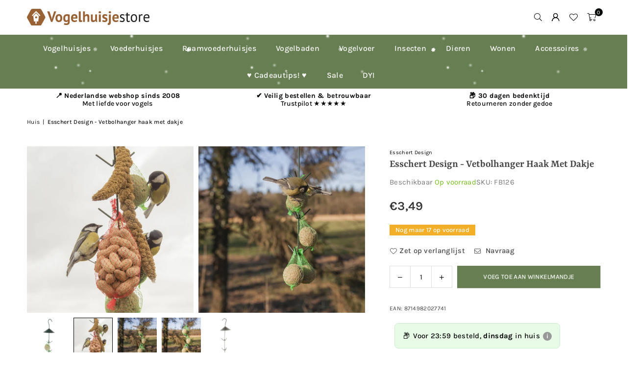

--- FILE ---
content_type: text/html; charset=utf-8
request_url: https://vogelhuisjestore.nl/products/esschert-design-vetbolhanger-haak-met-dakje?shpxid=153ac8ae-be6f-4201-98f7-5124af1461ae
body_size: 49196
content:
<!doctype html>
<html class="no-js" lang="nl" ><head><meta charset="utf-8"><meta http-equiv="X-UA-Compatible" content="IE=edge,chrome=1"><meta name="viewport" content="width=device-width, initial-scale=1.0"><meta name="theme-color" content="#000"><meta name="format-detection" content="telephone=no"><link rel="canonical" href="https://vogelhuisjestore.nl/products/esschert-design-vetbolhanger-haak-met-dakje"><link rel="preconnect" href="https://cdn.shopify.com" crossorigin><link rel="dns-prefetch" href="https://vogelhuisjestore.nl" crossorigin><link rel="dns-prefetch" href="https://vogelhuisjestore.myshopify.com" crossorigin><link rel="preconnect" href="https://fonts.shopifycdn.com" crossorigin><link rel="shortcut icon" href="//vogelhuisjestore.nl/cdn/shop/files/vogelhuisjestore-favicon_7f27d748-c2f3-4c74-8f84-c5dcff05e73e_32x32.png?v=1751826661" type="image/png"><link rel="apple-touch-icon-precomposed" type="image/png" sizes="152x152" href="//vogelhuisjestore.nl/cdn/shop/files/vogelhuisjestore-favicon_152x.png?v=1751826644"><title>Esschert Design - Vetbolhanger haak met dakje &ndash; Vogelhuisjestore</title><meta name="description" content="Deze vetbolhanger haak met dakje van het merk Best for Birds is een leuke, extra toevoeging voor de vogels in uw tuin. U kunt door middel van dit handig vormgegeven voedersysteem met zes haken vetbollen ophangen in uw tuin of op uw balkon. Het voedersysteem hangt u eenvoudig op door de haak aan de bovenzijde van het da"><!-- /snippets/social-meta-tags.liquid --> <meta name="keywords" content="Vogelhuisjestore, vogelhuisjestore.nl" /><meta name="author" content="Vogelhuisje kopen? Groot aanbod vogelhuisjes & nestkasten"><meta property="og:site_name" content="Vogelhuisjestore"><meta property="og:url" content="https://vogelhuisjestore.nl/products/esschert-design-vetbolhanger-haak-met-dakje"><meta property="og:title" content="Esschert Design - Vetbolhanger haak met dakje"><meta property="og:type" content="product"><meta property="og:description" content="Deze vetbolhanger haak met dakje van het merk Best for Birds is een leuke, extra toevoeging voor de vogels in uw tuin. U kunt door middel van dit handig vormgegeven voedersysteem met zes haken vetbollen ophangen in uw tuin of op uw balkon. Het voedersysteem hangt u eenvoudig op door de haak aan de bovenzijde van het da"><meta property="og:image" content="http://vogelhuisjestore.nl/cdn/shop/files/fb126_01_2ad56e96-6790-4eed-ab4b-4c68b4866d00.png?v=1752682104"><meta property="og:image:secure_url" content="https://vogelhuisjestore.nl/cdn/shop/files/fb126_01_2ad56e96-6790-4eed-ab4b-4c68b4866d00.png?v=1752682104"><meta property="og:image:width" content="1240"><meta property="og:image:height" content="1240"><meta property="og:price:amount" content="3,49"><meta property="og:price:currency" content="EUR"><meta name="twitter:card" content="summary_large_image"><meta name="twitter:title" content="Esschert Design - Vetbolhanger haak met dakje"><meta name="twitter:description" content="Deze vetbolhanger haak met dakje van het merk Best for Birds is een leuke, extra toevoeging voor de vogels in uw tuin. U kunt door middel van dit handig vormgegeven voedersysteem met zes haken vetbollen ophangen in uw tuin of op uw balkon. Het voedersysteem hangt u eenvoudig op door de haak aan de bovenzijde van het da">
<link rel="preload" as="font" href="//vogelhuisjestore.nl/cdn/fonts/karla/karla_n4.40497e07df527e6a50e58fb17ef1950c72f3e32c.woff2" type="font/woff2" crossorigin><link rel="preload" as="font" href="//vogelhuisjestore.nl/cdn/fonts/karla/karla_n7.4358a847d4875593d69cfc3f8cc0b44c17b3ed03.woff2" type="font/woff2" crossorigin><link rel="preload" as="font" href="//vogelhuisjestore.nl/cdn/fonts/yrsa/yrsa_n4.8a035d93f31ab65ef890d6d2dedd1c82db57e676.woff2" type="font/woff2" crossorigin><link rel="preload" as="font" href="//vogelhuisjestore.nl/cdn/fonts/yrsa/yrsa_n7.df683c3e5e3ea0d24605d2654453908e1a6777ea.woff2" type="font/woff2" crossorigin><link rel="preload" as="font" href="//vogelhuisjestore.nl/cdn/fonts/lato/lato_n4.c3b93d431f0091c8be23185e15c9d1fee1e971c5.woff2" type="font/woff2" crossorigin><link rel="preload" as="font" href="//vogelhuisjestore.nl/cdn/fonts/lato/lato_n7.900f219bc7337bc57a7a2151983f0a4a4d9d5dcf.woff2" type="font/woff2" crossorigin><link rel="preload" as="font" href="//vogelhuisjestore.nl/cdn/shop/t/3/assets/adorn-icons.woff2?v=51276908559411956971751570424" type="font/woff2" crossorigin><style type="text/css">:root{--ft1:Karla,sans-serif;--ft2:Yrsa,serif;--ft3:Lato,sans-serif;--site_gutter:15px;--grid_gutter:30px;--grid_gutter_sm:15px; --input_height:38px;--input_height_sm:32px;--error:#d20000}*,::after,::before{box-sizing:border-box}article,aside,details,figcaption,figure,footer,header,hgroup,main,menu,nav,section,summary{display:block}body,button,input,select,textarea{font-family:-apple-system,BlinkMacSystemFont,"Segoe UI","Roboto","Oxygen","Ubuntu","Cantarell","Helvetica Neue",sans-serif;-webkit-font-smoothing:antialiased;-webkit-text-size-adjust:100%}a{background-color:transparent}a,a:after,a:before{transition:all .3s ease-in-out}b,strong{font-weight:700;}em{font-style:italic}small{font-size:80%}sub,sup{font-size:75%;line-height:0;position:relative;vertical-align:baseline}sup{top:-.5em}sub{bottom:-.25em}img{max-width:100%;border:0}button,input,optgroup,select,textarea{color:inherit;font:inherit;margin:0;outline:0}button[disabled],input[disabled]{cursor:default}[type=button]::-moz-focus-inner,[type=reset]::-moz-focus-inner,[type=submit]::-moz-focus-inner,button::-moz-focus-inner{border-style:none;padding:0}[type=button]:-moz-focusring,[type=reset]:-moz-focusring,[type=submit]:-moz-focusring,button:-moz-focusring{outline:1px dotted ButtonText}input[type=email],input[type=number],input[type=password],input[type=search]{-webkit-appearance:none;-moz-appearance:none}table{width:100%;border-collapse:collapse;border-spacing:0}td,th{padding:0}textarea{overflow:auto;-webkit-appearance:none;-moz-appearance:none}[tabindex='-1']:focus{outline:0}a,img{outline:0!important;border:0}[role=button],a,button,input,label,select,textarea{touch-action:manipulation}.fl,.flex{display:flex}.fl1,.flex-item{flex:1}.clearfix::after{content:'';display:table;clear:both}.clear{clear:both}.icon__fallback-text,.v-hidden{position:absolute!important;overflow:hidden;clip:rect(0 0 0 0);height:1px;width:1px;margin:-1px;padding:0;border:0}.visibility-hidden{visibility:hidden}.js-focus-hidden:focus{outline:0}.no-js:not(html),.no-js .js{display:none}.no-js .no-js:not(html){display:block}.skip-link:focus{clip:auto;width:auto;height:auto;margin:0;color:#111;background-color:#fff;padding:10px;opacity:1;z-index:10000;transition:none}blockquote{background:#f8f8f8;font-weight:600;font-size:15px;font-style:normal;text-align:center;padding:0 30px;margin:0}.rte blockquote{padding:25px;margin-bottom:20px}blockquote p+cite{margin-top:7.5px}blockquote cite{display:block;font-size:13px;font-style:inherit}code,pre{font-family:Consolas,monospace;font-size:1em}pre{overflow:auto}.rte:last-child{margin-bottom:0}.rte .h1,.rte .h2,.rte .h3,.rte .h4,.rte .h5,.rte .h6,.rte h1,.rte h2,.rte h3,.rte h4,.rte h5,.rte h6{margin-top:15px;margin-bottom:7.5px}.rte .h1:first-child,.rte .h2:first-child,.rte .h3:first-child,.rte .h4:first-child,.rte .h5:first-child,.rte .h6:first-child,.rte h1:first-child,.rte h2:first-child,.rte h3:first-child,.rte h4:first-child,.rte h5:first-child,.rte h6:first-child{margin-top:0}.rte li{margin-bottom:4px;list-style:inherit}.rte li:last-child{margin-bottom:0}.rte-setting{margin-bottom:11.11111px}.rte-setting:last-child{margin-bottom:0}p:last-child{margin-bottom:0}li{list-style:none}.fine-print{font-size:1.07692em;font-style:italic;margin:20px 0}.txt--minor{font-size:80%}.txt--emphasis{font-style:italic}.icon{display:inline-block;width:20px;height:20px;vertical-align:middle;fill:currentColor}.no-svg .icon{display:none}svg.icon:not(.icon--full-color) circle,svg.icon:not(.icon--full-color) ellipse,svg.icon:not(.icon--full-color) g,svg.icon:not(.icon--full-color) line,svg.icon:not(.icon--full-color) path,svg.icon:not(.icon--full-color) polygon,svg.icon:not(.icon--full-color) polyline,svg.icon:not(.icon--full-color) rect,symbol.icon:not(.icon--full-color) circle,symbol.icon:not(.icon--full-color) ellipse,symbol.icon:not(.icon--full-color) g,symbol.icon:not(.icon--full-color) line,symbol.icon:not(.icon--full-color) path,symbol.icon:not(.icon--full-color) polygon,symbol.icon:not(.icon--full-color) polyline,symbol.icon:not(.icon--full-color) rect{fill:inherit;stroke:inherit}.no-svg .icon__fallback-text{position:static!important;overflow:inherit;clip:none;height:auto;width:auto;margin:0}ol,ul{margin:0;padding:0}ol{list-style:decimal}.list--inline{padding:0;margin:0}.list--inline li{display:inline-block;margin-bottom:0;vertical-align:middle}.rte img{height:auto}.rte table{table-layout:fixed}.rte ol,.rte ul{margin:20px 0 30px 30px}.rte ol.list--inline,.rte ul.list--inline{margin-left:0}.rte ul{list-style:disc outside}.rte ul ul{list-style:circle outside}.rte ul ul ul{list-style:square outside}.rte a:not(.btn){padding-bottom:1px}.tc .rte ol,.tc .rte ul,.tc.rte ol,.tc.rte ul{margin-left:0;list-style-position:inside}.rte__table-wrapper{max-width:100%;overflow:auto;-webkit-overflow-scrolling:touch}svg:not(:root){overflow:hidden}.video-wrapper{position:relative;overflow:hidden;max-width:100%;padding-bottom:56.25%;height:0;height:auto}.video-wrapper iframe{position:absolute;top:0;left:0;width:100%;height:100%}form{margin:0}legend{border:0;padding:0}button,input[type=submit],label[for]{cursor:pointer}input[type=text]{-webkit-appearance:none;-moz-appearance:none}[type=checkbox]+label,[type=radio]+label{display:inline-block;margin-bottom:0}textarea{min-height:100px}input[type=checkbox],input[type=radio]{margin:0 5px 0 0;vertical-align:middle}select::-ms-expand{display:none}.label--hidden{position:absolute;height:0;width:0;margin-bottom:0;overflow:hidden;clip:rect(1px,1px,1px,1px)}.form-vertical input,.form-vertical select,.form-vertical textarea{display:block;width:100%}.form-vertical [type=checkbox],.form-vertical [type=radio]{display:inline-block;width:auto;margin-right:5px}.form-vertical .btn,.form-vertical [type=submit]{display:inline-block;width:auto}.grid--table{display:table;table-layout:fixed;width:100%}.grid--table>.gitem{float:none;display:table-cell;vertical-align:middle}.is-transitioning{display:block!important;visibility:visible!important}.mr0{margin:0 !important;}.pd0{ padding:0 !important;}.db{display:block}.dbi{display:inline-block}.dn, .hidden,.btn.loading .txt {display:none}.of_hidden {overflow:hidden}.pa {position:absolute}.pr {position:relative}.l0 {left: 0;}.t0 {top: 0;}.fw-300{font-weight:300}.fw-400{font-weight:400}.fw-500{font-weight:500}.fw-600{font-weight:600}b,strong,.fw-700{font-weight:700}em, .em{font-style:italic}.tt-u{text-transform:uppercase}.tt-l{text-transform:lowercase}.tt-c{text-transform:capitalize}.tt-n{text-transform:none}.list-bullet,.list-arrow,.list-square,.order-list{padding:0 0 15px 15px;}.list-bullet li {list-style:disc; padding:4px 0; }.list-bullet ul, .list-circle ul, .list-arrow ul, .order-list li {padding-left:15px;}.list-square li {list-style:square; padding:4px 0; } .list-arrow li {list-style:disclosure-closed; padding:4px 0; }.order-list li {list-style:decimal; padding:4px 0; }.tdn {text-decoration:none!important}.tdu {text-decoration:underline}.imgFt{position:absolute;top:0;left:0;width:100%;height:100%;object-fit:cover; object-position:center; }.imgFl { display:block; width:100%; height:auto; }.imgWrapper { display:block; margin:auto; }.autoHt { height:auto; }.bgImg { background-size:cover; background-repeat:no-repeat; background-position:center; }.grid-sizer{width:25%; position:absolute}.w_auto {width:auto!important}.h_auto{height:auto}.w_100{width:100%!important}.h_100{height:100%!important}.pd10 {padding:10px;}.grid{display:flex;flex-wrap:wrap;list-style:none;margin:0 -7.5px }.gitem{flex:0 0 auto;padding-left:7.5px;padding-right:7.5px;width:100%}.col-1,.rwcols-1 .gitem, .wd100{width:100%}.col-2,.rwcols-2 .gitem,.wd50{width:50%}.col-3,.rwcols-3 .gitem,.wd33{width:33.33333%}.col-4,.rwcols-4 .gitem,.wd25{width:25%}.col-5,.rwcols-5 .gitem,.wd20{width:20%}.col-6,.rwcols-6 .gitem,.wd16{width:16.66667%}.col-7,.rwcols-7 .gitem,.wd14{width:14.28571%}.col-8,.rwcols-8 .gitem,.wd12{width:12.5%}.col-9,.rwcols-9 .gitem,.wd11{width:11.11111%}.col-10,.rwcols-10 .gitem,.wd10{width:10%}.wd30{width:30%}.wd37{width:37.5%}.wd40{width:40%}.wd60{width:60%}.wd62{width:62.5%}.wd66{width:66.66667%}.wd70{width:70%}.wd75{width:75%}.wd80{width:80%}.wd83{width:83.33333%}.wd87{width:87.5%}.wd90{width:90%}.wd100{width:100%}.show{display:block!important}.hide{display:none!important}.grid-products{margin:0 -0.0px}.grid-products .gitem{padding-left:0.0px;padding-right:0.0px}.f-row{flex-direction:row}.f-col{flex-direction:column}.f-wrap{flex-wrap:wrap}.f-nowrap{flex-wrap:nowrap}.f-jcs{justify-content:flex-start}.f-jce{justify-content:flex-end}.f-jcc{justify-content:center}.f-jcsb{justify-content:space-between}.f-jcsa{justify-content:space-around}.f-jcse{justify-content:space-evenly}.f-ais{align-items:flex-start}.f-aie{align-items:flex-end}.f-aic{align-items:center}.f-aib{align-items:baseline}.f-aist{align-items:stretch}.f-acs{align-content:flex-start}.f-ace{align-content:flex-end}.f-acc{align-content:center}.f-acsb{align-content:space-between}.f-acsa{align-content:space-around}.f-acst{align-content:stretch}.f-asa{align-self:auto}.f-ass{align-self:flex-start}.f-ase{align-self:flex-end}.f-asc{align-self:center}.f-asb{align-self:baseline}.f-asst{align-self:stretch}.order0{order:0}.order1{order:1}.order2{order:2}.order3{order:3}.tl{text-align:left!important}.tc{text-align:center!important}.tr{text-align:right!important}.m_auto{margin-left:auto;margin-right:auto}.ml_auto{margin-left:auto}.mr_auto{margin-right:auto}.m0{margin:0!important}.mt0{margin-top:0!important}.ml0{margin-left:0!important}.mr0{margin-right:0!important}.mb0{margin-bottom:0!important}.ml5{margin-left:5px}.mt5{margin-top:5px}.mr5{margin-right:5px}.mb5{margin-bottom:5px}.ml10{margin-left:10px}.mt10{margin-top:10px}.mr10{margin-right:10px}.mb10{margin-bottom:10px}.ml15{margin-left:15px}.mt15{margin-top:15px}.mr15{margin-right:15px}.mb15{margin-bottom:15px}.ml20{margin-left:20px}.mt20{margin-top:20px!important}.mr20{margin-right:20px}.mb20{margin-bottom:20px}.ml25{margin-left:25px}.mt25{margin-top:25px}.mr25{margin-right:25px}.mb25{margin-bottom:25px}.ml30{margin-left:30px}.mt30{margin-top:30px}.mr30{margin-right:30px}.mb30{margin-bottom:30px}.mb35{margin-bottom:35px}.mb40{margin-bottom:40px}.mb45{margin-bottom:45px}.mb50{margin-bottom:50px}@media (min-width:768px){.col-md-1{width:100%}.col-md-2,.rwcols-md-2 .gitem,.wd50-md{width:50%}.col-md-3,.rwcols-md-3 .gitem,.wd33-md{width:33.33333%}.col-md-4,.rwcols-md-4 .gitem,.wd25-md{width:25%}.col-md-5,.rwcols-md-5 .gitem,.wd20-md{width:20%}.col-md-6,.rwcols-md-6 .gitem,.wd16-md{width:16.66667%}.col-md-7,.rwcols-md-7 .gitem,.wd14-md{width:14.28571%}.col-md-8,.rwcols-md-8 .gitem,.wd12-md{width:12.5%}.col-md-9,.rwcols-md-9 .gitem,.wd11-md{width:11.11111%}.col-md-10,.rwcols-md-10 .gitem,.wd10-md{width:10%}.wd30-md{width:30%}.wd37-md{width:37.5%}.wd40-md{width:40%}.wd60-md{width:60%}.wd62-md{width:62.5%}.wd66-md{width:66.66667%}.wd70-md{width:70%}.wd75-md{width:75%}.wd80-md{width:80%}.wd83-md{width:83.33333%}.wd87-md{width:87.5%}.wd90-md{width:90%}.tl-md{text-align:left!important}.tc-md{text-align:center!important}.tr-md{text-align:right!important}.f-row-md{flex-direction:row}.f-col-md{flex-direction:column}.f-wrap-md{flex-wrap:wrap}.f-nowrap-md{flex-wrap:nowrap}.f-jcs-md{justify-content:flex-start}.f-jce-md{justify-content:flex-end}.f-jcc-md{justify-content:center}.f-jcsb-md{justify-content:space-between}.f-jcsa-md{justify-content:space-around}.f-jcse-md{justify-content:space-evenly}.f-ais-md{align-items:flex-start}.f-aie-md{align-items:flex-end}.f-aic-md{align-items:center}.f-aib-md{align-items:baseline}.f-aist-md{align-items:stretch}.f-acs-md{align-content:flex-start}.f-ace-md{align-content:flex-end}.f-acc-md{align-content:center}.f-acsb-md{align-content:space-between}.f-acsa-md{align-content:space-around}.f-acst-md{align-content:stretch}.f-asa-md{align-self:auto}.f-ass-md{align-self:flex-start}.f-ase-md{align-self:flex-end}.f-asc-md{align-self:center}.f-asb-md{align-self:baseline}.f-asst-md{align-self:stretch}.mb0-md{margin-bottom:0}.mb5-md{margin-bottom:5px}.mb10-md{margin-bottom:10px}.mb15-md{margin-bottom:15px}.mb20-md{margin-bottom:20px}.mb25-md{margin-bottom:25px}.mb30-md{margin-bottom:30px}.mb35-md{margin-bottom:35px}.mb40-md{margin-bottom:40px}.mb45-md{margin-bottom:45px}.mb50-md{margin-bottom:50px}}@media (min-width:1025px){.grid{margin:0 -15px }.gitem{padding-left:15px;padding-right:15px }.col-lg-1{width:100%}.col-lg-2,.rwcols-lg-2 .gitem,.wd50-lg{width:50%}.col-lg-3,.rwcols-lg-3 .gitem,.wd33-lg{width:33.33333%}.col-lg-4,.rwcols-lg-4 .gitem,.wd25-lg{width:25%}.col-lg-5,.rwcols-lg-5 .gitem,.wd20-lg{width:20%}.col-lg-6,.rwcols-lg-6 .gitem,.wd16-lg{width:16.66667%}.col-lg-7,.rwcols-lg-7 .gitem,.wd14-lg{width:14.28571%}.col-lg-8,.rwcols-lg-8 .gitem,.wd12-lg{width:12.5%}.col-lg-9,.rwcols-lg-9 .gitem,.wd11-lg{width:11.11111%}.col-lg-10,.rwcols-lg-10 .gitem,.wd10-lg{width:10%}.wd30-lg{width:30%}.wd37-lg{width:37.5%}.wd40-lg{width:40%}.wd60-lg{width:60%}.wd62-lg{width:62.5%}.wd66-lg{width:66.66667%}.wd70-lg{width:70%}.wd75-lg{width:75%}.wd80-lg{width:80%}.wd83-lg{width:83.33333%}.wd87-lg{width:87.5%}.wd90-lg{width:90%}.show-lg{display:block!important}.hide-lg{display:none!important}.f-row-lg{flex-direction:row}.f-col-lg{flex-direction:column}.f-wrap-lg{flex-wrap:wrap}.f-nowrap-lg{flex-wrap:nowrap}.tl-lg {text-align:left!important}.tc-lg {text-align:center!important}.tr-lg {text-align:right!important}.grid-products{margin:0 -15.0px}.grid-products .gitem{padding-left:15.0px;padding-right:15.0px}}@media (min-width:1280px){.col-xl-1{width:100%}.col-xl-2,.rwcols-xl-2 .gitem,.wd50-xl{width:50%}.col-xl-3,.rwcols-xl-3 .gitem,.wd33-xl{width:33.33333%}.col-xl-4,.rwcols-xl-4 .gitem,.wd25-xl{width:25%}.col-xl-5,.rwcols-xl-5 .gitem,.wd20-xl{width:20%}.col-xl-6,.rwcols-xl-6 .gitem,.wd16-xl{width:16.66667%}.col-xl-7,.rwcols-xl-7 .gitem,.wd14-xl{width:14.28571%}.col-xl-8,.rwcols-xl-8 .gitem,.wd12-xl{width:12.5%}.col-xl-9,.rwcols-xl-9 .gitem,.wd11-xl{width:11.11111%}.col-xl-10,.rwcols-xl-10 .gitem,.wd10-xl{width:10%}.wd30-xl{width:30%}.wd37-xl{width:37.5%}.wd40-xl{width:40%}.wd60-xl{width:60%}.wd62-xl{width:62.5%}.wd66-xl{width:66.66667%}.wd70-xl{width:70%}.wd75-xl{width:75%}.wd80-xl{width:80%}.wd83-xl{width:83.33333%}.wd87-xl{width:87.5%}.wd90-xl{width:90%}.show-xl{display:block!important}.hide-xl{display:none!important}.f-wrap-xl{flex-wrap:wrap}.f-col-xl{flex-direction:column}.tl-xl {text-align:left!important}.tc-xl {text-align:center!important}.tr-xl {text-align:right!important}}@media only screen and (min-width:768px) and (max-width:1024px){.show-md{display:block!important}.hide-md{display:none!important}}@media only screen and (max-width:767px){.show-sm{display:block!important}.hide-sm{display:none!important}}@font-face{font-family:Adorn-Icons;src:url("//vogelhuisjestore.nl/cdn/shop/t/3/assets/adorn-icons.woff2?v=51276908559411956971751570424") format('woff2'),url("//vogelhuisjestore.nl/cdn/shop/t/3/assets/adorn-icons.woff?v=74340402737950993131751570424") format('woff');font-weight:400;font-style:normal;font-display:swap}.at{font:normal normal normal 15px/1 Adorn-Icons;speak:none;text-transform:none;display:inline-block;vertical-align:middle;text-rendering:auto;-webkit-font-smoothing:antialiased;-moz-osx-font-smoothing:grayscale}@font-face {font-family: Karla;font-weight: 300;font-style: normal;font-display: swap;src: url("//vogelhuisjestore.nl/cdn/fonts/karla/karla_n3.f7dc1a43fe7705188329bd9a5b672565b62caa55.woff2") format("woff2"), url("//vogelhuisjestore.nl/cdn/fonts/karla/karla_n3.f54b0d52b91dc25f449929e75e47b6984ea8b078.woff") format("woff");}@font-face {font-family: Karla;font-weight: 400;font-style: normal;font-display: swap;src: url("//vogelhuisjestore.nl/cdn/fonts/karla/karla_n4.40497e07df527e6a50e58fb17ef1950c72f3e32c.woff2") format("woff2"), url("//vogelhuisjestore.nl/cdn/fonts/karla/karla_n4.e9f6f9de321061073c6bfe03c28976ba8ce6ee18.woff") format("woff");}@font-face {font-family: Karla;font-weight: 500;font-style: normal;font-display: swap;src: url("//vogelhuisjestore.nl/cdn/fonts/karla/karla_n5.0f2c50ba88af8c39d2756f2fc9dfccf18f808828.woff2") format("woff2"), url("//vogelhuisjestore.nl/cdn/fonts/karla/karla_n5.88d3e57f788ee4a41fa11fc99b9881ce077acdc2.woff") format("woff");}@font-face {font-family: Karla;font-weight: 600;font-style: normal;font-display: swap;src: url("//vogelhuisjestore.nl/cdn/fonts/karla/karla_n6.11d2ca9baa9358585c001bdea96cf4efec1c541a.woff2") format("woff2"), url("//vogelhuisjestore.nl/cdn/fonts/karla/karla_n6.f61bdbc760ad3ce235abbf92fc104026b8312806.woff") format("woff");}@font-face {font-family: Karla;font-weight: 700;font-style: normal;font-display: swap;src: url("//vogelhuisjestore.nl/cdn/fonts/karla/karla_n7.4358a847d4875593d69cfc3f8cc0b44c17b3ed03.woff2") format("woff2"), url("//vogelhuisjestore.nl/cdn/fonts/karla/karla_n7.96e322f6d76ce794f25fa29e55d6997c3fb656b6.woff") format("woff");}@font-face {font-family: Yrsa;font-weight: 300;font-style: normal;font-display: swap;src: url("//vogelhuisjestore.nl/cdn/fonts/yrsa/yrsa_n3.cacf03d1b64f4989789f9ff08c63f0838dde29ee.woff2") format("woff2"), url("//vogelhuisjestore.nl/cdn/fonts/yrsa/yrsa_n3.23a08db36d81bc530bbe52ffa99914755046aa62.woff") format("woff");}@font-face {font-family: Yrsa;font-weight: 400;font-style: normal;font-display: swap;src: url("//vogelhuisjestore.nl/cdn/fonts/yrsa/yrsa_n4.8a035d93f31ab65ef890d6d2dedd1c82db57e676.woff2") format("woff2"), url("//vogelhuisjestore.nl/cdn/fonts/yrsa/yrsa_n4.d2d30a439f80b666c7c4e464d6c72b5987e5ff0f.woff") format("woff");}@font-face {font-family: Yrsa;font-weight: 500;font-style: normal;font-display: swap;src: url("//vogelhuisjestore.nl/cdn/fonts/yrsa/yrsa_n5.b1cee355eae0d66d508fe3d476a183d0dfcc731b.woff2") format("woff2"), url("//vogelhuisjestore.nl/cdn/fonts/yrsa/yrsa_n5.3214bb01649d8789edb49e0e8efd6374cf4958a0.woff") format("woff");}@font-face {font-family: Yrsa;font-weight: 600;font-style: normal;font-display: swap;src: url("//vogelhuisjestore.nl/cdn/fonts/yrsa/yrsa_n6.6eb3de22106ce4bdbf7daf4a12c72d7822a67fa5.woff2") format("woff2"), url("//vogelhuisjestore.nl/cdn/fonts/yrsa/yrsa_n6.393880a031c25efd9a59ed7367928b84c5a786cc.woff") format("woff");}@font-face {font-family: Yrsa;font-weight: 700;font-style: normal;font-display: swap;src: url("//vogelhuisjestore.nl/cdn/fonts/yrsa/yrsa_n7.df683c3e5e3ea0d24605d2654453908e1a6777ea.woff2") format("woff2"), url("//vogelhuisjestore.nl/cdn/fonts/yrsa/yrsa_n7.b7a7510dfa19f86aa0483d771d87db0c8afc5742.woff") format("woff");}@font-face {font-family: Lato;font-weight: 300;font-style: normal;font-display: swap;src: url("//vogelhuisjestore.nl/cdn/fonts/lato/lato_n3.a7080ececf6191f1dd5b0cb021691ca9b855c876.woff2") format("woff2"), url("//vogelhuisjestore.nl/cdn/fonts/lato/lato_n3.61e34b2ff7341f66543eb08e8c47eef9e1cde558.woff") format("woff");}@font-face {font-family: Lato;font-weight: 400;font-style: normal;font-display: swap;src: url("//vogelhuisjestore.nl/cdn/fonts/lato/lato_n4.c3b93d431f0091c8be23185e15c9d1fee1e971c5.woff2") format("woff2"), url("//vogelhuisjestore.nl/cdn/fonts/lato/lato_n4.d5c00c781efb195594fd2fd4ad04f7882949e327.woff") format("woff");}@font-face {font-family: Lato;font-weight: 500;font-style: normal;font-display: swap;src: url("//vogelhuisjestore.nl/cdn/fonts/lato/lato_n5.b2fec044fbe05725e71d90882e5f3b21dae2efbd.woff2") format("woff2"), url("//vogelhuisjestore.nl/cdn/fonts/lato/lato_n5.f25a9a5c73ff9372e69074488f99e8ac702b5447.woff") format("woff");}@font-face {font-family: Lato;font-weight: 600;font-style: normal;font-display: swap;src: url("//vogelhuisjestore.nl/cdn/fonts/lato/lato_n6.38d0e3b23b74a60f769c51d1df73fac96c580d59.woff2") format("woff2"), url("//vogelhuisjestore.nl/cdn/fonts/lato/lato_n6.3365366161bdcc36a3f97cfbb23954d8c4bf4079.woff") format("woff");}@font-face {font-family: Lato;font-weight: 700;font-style: normal;font-display: swap;src: url("//vogelhuisjestore.nl/cdn/fonts/lato/lato_n7.900f219bc7337bc57a7a2151983f0a4a4d9d5dcf.woff2") format("woff2"), url("//vogelhuisjestore.nl/cdn/fonts/lato/lato_n7.a55c60751adcc35be7c4f8a0313f9698598612ee.woff") format("woff");}.page-width { margin:0 auto; padding-left:15px; padding-right:15px; max-width:1400px; }.fullwidth, .breadcrumbs.fullwidth { max-width:100%; padding-left:10px; padding-right:10px; }.template-product .fullwidth.npd .product-single__meta{ padding: 0 20px;}@media only screen and (min-width:766px) { .page-width { padding-left:20px; padding-right:20px; }.fullwidth, .breadcrumbs.fullwidth { padding-left:15px; padding-right:15px; }.template-product .fullwidth.npd:not(.style6) .product-single__meta{ padding-right:30px}}@media only screen and (min-width:1280px){.page-width { max-width:100%;padding-left:55px; padding-right:55px; }.fullwidth, .breadcrumbs.fullwidth { padding-left:55px; padding-right:55px; }.template-product .fullwidth.npd:not(.style6) .product-single__meta{ padding-right:55px;}}.fullwidth.npd { padding-left:0; padding-right:0; }.fs10 { font-size:10px;}.fs12 { font-size:12px;}.fs14 { font-size:14px;}.fs16 { font-size:16px;}.fs18 { font-size:18px;}.fs20 { font-size:20px;}.fs22 { font-size:22px;}.fs24 { font-size:24px;}.fs26 { font-size:26px;}.fs28 { font-size:28px;}.fs30 { font-size:30px;}</style><link rel="stylesheet" href="//vogelhuisjestore.nl/cdn/shop/t/3/assets/theme.css?v=147074907798112115191766330880" type="text/css" media="all">    <script src="//vogelhuisjestore.nl/cdn/shop/t/3/assets/lazysizes.js?v=103082535952790022801751570424" async></script>  <script src="//vogelhuisjestore.nl/cdn/shop/t/3/assets/jquery.min.js?v=115860211936397945481751570424"defer="defer"></script><script>var theme = {strings:{showMore:"Laad meer",showLess:"Laad minder"},mlcurrency:true,moneyFormat:"€{{amount_with_comma_separator}}",shopCurrency:"EUR",autoCurrencies:true,CurrencyFormat:'money_format',ajax_cart:true,fixedHeader:true,animation:false,animationMobile:true,searchresult:"Bekijk alle resultaten",wlAvailable:"Verkrijgbaar in verlanglijst",rtl:false,};document.documentElement.className = document.documentElement.className.replace('no-js', 'js');        var alpha = "Abcdefghijklmnopqrstuvwxyz".split(""), thm = alpha[0]+alpha[21]+alpha[14]+alpha[13]+alpha[4], shpeml = 'info@kooprijk.nl', dmn = window.location.hostname;        window.lazySizesConfig = window.lazySizesConfig || {};window.lazySizesConfig.loadMode = 1;      window.lazySizesConfig.loadHidden = false;        window.shopUrl = 'https://vogelhuisjestore.nl';      window.routes = {        cart_add_url: '/cart/add',        cart_change_url: '/cart/change',        cart_update_url: '/cart/update',        cart_url: '/cart',        predictive_search_url: '/search/suggest'      };      window.cartStrings = {        error: `Fout`,        quantityError: `Je kunt alleen [quantity] stuks toevoegen`      };      window.variantStrings = {addToCart: `Voeg toe aan winkelmandje`,preOrder: `Voorafgaande bestelling`,soldOut: `Uitverkocht`,unavailable: `Niet beschikbaar`,unavailable_with_option: `Translation missing: nl.products.product.value_unavailable`,};</script><script src="//vogelhuisjestore.nl/cdn/shop/t/3/assets/vendor.js?v=175121317203878727231751570424" defer="defer"></script>  
  <script>window.performance && window.performance.mark && window.performance.mark('shopify.content_for_header.start');</script><meta name="facebook-domain-verification" content="6gd06rmp5pywmk30gcavwagu3x4hh4">
<meta name="facebook-domain-verification" content="5a4bqkbntau8ua2lbhjz68sbnb95ti">
<meta name="facebook-domain-verification" content="uw3x1ni3gc6vd7s25by9fztbx9eb7i">
<meta id="shopify-digital-wallet" name="shopify-digital-wallet" content="/56479482043/digital_wallets/dialog">
<meta name="shopify-checkout-api-token" content="257e723e21676bdb3a212e3c65b16262">
<meta id="in-context-paypal-metadata" data-shop-id="56479482043" data-venmo-supported="false" data-environment="production" data-locale="nl_NL" data-paypal-v4="true" data-currency="EUR">
<link rel="alternate" hreflang="x-default" href="https://vogelhuisjestore.nl/products/esschert-design-vetbolhanger-haak-met-dakje">
<link rel="alternate" hreflang="nl" href="https://vogelhuisjestore.nl/products/esschert-design-vetbolhanger-haak-met-dakje">
<link rel="alternate" hreflang="nl-BE" href="https://vogelhuisjestore.be/products/esschert-design-vetbolhanger-haak-met-dakje">
<link rel="alternate" hreflang="fr-BE" href="https://vogelhuisjestore.be/fr/products/esschert-design-vetbolhanger-haak-met-dakje">
<link rel="alternate" hreflang="de-DE" href="https://vogelhauser.de/products/esschert-design-vetbolhanger-haak-met-dakje">
<link rel="alternate" hreflang="nl-FR" href="https://vogelhuisjestore.nl/nl-fr/products/esschert-design-vetbolhanger-haak-met-dakje">
<link rel="alternate" type="application/json+oembed" href="https://vogelhuisjestore.nl/products/esschert-design-vetbolhanger-haak-met-dakje.oembed">
<script async="async" src="/checkouts/internal/preloads.js?locale=nl-NL"></script>
<link rel="preconnect" href="https://shop.app" crossorigin="anonymous">
<script async="async" src="https://shop.app/checkouts/internal/preloads.js?locale=nl-NL&shop_id=56479482043" crossorigin="anonymous"></script>
<script id="apple-pay-shop-capabilities" type="application/json">{"shopId":56479482043,"countryCode":"NL","currencyCode":"EUR","merchantCapabilities":["supports3DS"],"merchantId":"gid:\/\/shopify\/Shop\/56479482043","merchantName":"Vogelhuisjestore","requiredBillingContactFields":["postalAddress","email"],"requiredShippingContactFields":["postalAddress","email"],"shippingType":"shipping","supportedNetworks":["visa","maestro","masterCard","amex"],"total":{"type":"pending","label":"Vogelhuisjestore","amount":"1.00"},"shopifyPaymentsEnabled":true,"supportsSubscriptions":true}</script>
<script id="shopify-features" type="application/json">{"accessToken":"257e723e21676bdb3a212e3c65b16262","betas":["rich-media-storefront-analytics"],"domain":"vogelhuisjestore.nl","predictiveSearch":true,"shopId":56479482043,"locale":"nl"}</script>
<script>var Shopify = Shopify || {};
Shopify.shop = "vogelhuisjestore.myshopify.com";
Shopify.locale = "nl";
Shopify.currency = {"active":"EUR","rate":"1.0"};
Shopify.country = "NL";
Shopify.theme = {"name":"avone-install-v5-5-0","id":184580866397,"schema_name":"Avone","schema_version":"5.5.0","theme_store_id":null,"role":"main"};
Shopify.theme.handle = "null";
Shopify.theme.style = {"id":null,"handle":null};
Shopify.cdnHost = "vogelhuisjestore.nl/cdn";
Shopify.routes = Shopify.routes || {};
Shopify.routes.root = "/";</script>
<script type="module">!function(o){(o.Shopify=o.Shopify||{}).modules=!0}(window);</script>
<script>!function(o){function n(){var o=[];function n(){o.push(Array.prototype.slice.apply(arguments))}return n.q=o,n}var t=o.Shopify=o.Shopify||{};t.loadFeatures=n(),t.autoloadFeatures=n()}(window);</script>
<script>
  window.ShopifyPay = window.ShopifyPay || {};
  window.ShopifyPay.apiHost = "shop.app\/pay";
  window.ShopifyPay.redirectState = null;
</script>
<script id="shop-js-analytics" type="application/json">{"pageType":"product"}</script>
<script defer="defer" async type="module" src="//vogelhuisjestore.nl/cdn/shopifycloud/shop-js/modules/v2/client.init-shop-cart-sync_BHF27ruw.nl.esm.js"></script>
<script defer="defer" async type="module" src="//vogelhuisjestore.nl/cdn/shopifycloud/shop-js/modules/v2/chunk.common_Dwaf6e9K.esm.js"></script>
<script type="module">
  await import("//vogelhuisjestore.nl/cdn/shopifycloud/shop-js/modules/v2/client.init-shop-cart-sync_BHF27ruw.nl.esm.js");
await import("//vogelhuisjestore.nl/cdn/shopifycloud/shop-js/modules/v2/chunk.common_Dwaf6e9K.esm.js");

  window.Shopify.SignInWithShop?.initShopCartSync?.({"fedCMEnabled":true,"windoidEnabled":true});

</script>
<script>
  window.Shopify = window.Shopify || {};
  if (!window.Shopify.featureAssets) window.Shopify.featureAssets = {};
  window.Shopify.featureAssets['shop-js'] = {"shop-cart-sync":["modules/v2/client.shop-cart-sync_CzejhlBD.nl.esm.js","modules/v2/chunk.common_Dwaf6e9K.esm.js"],"init-fed-cm":["modules/v2/client.init-fed-cm_C5dJsxJP.nl.esm.js","modules/v2/chunk.common_Dwaf6e9K.esm.js"],"shop-button":["modules/v2/client.shop-button_BIUGoX0f.nl.esm.js","modules/v2/chunk.common_Dwaf6e9K.esm.js"],"shop-cash-offers":["modules/v2/client.shop-cash-offers_CAxWVAMP.nl.esm.js","modules/v2/chunk.common_Dwaf6e9K.esm.js","modules/v2/chunk.modal_DPs9tt6r.esm.js"],"init-windoid":["modules/v2/client.init-windoid_D42eFYuP.nl.esm.js","modules/v2/chunk.common_Dwaf6e9K.esm.js"],"shop-toast-manager":["modules/v2/client.shop-toast-manager_CHrVQ4LF.nl.esm.js","modules/v2/chunk.common_Dwaf6e9K.esm.js"],"init-shop-email-lookup-coordinator":["modules/v2/client.init-shop-email-lookup-coordinator_BJ7DGpMB.nl.esm.js","modules/v2/chunk.common_Dwaf6e9K.esm.js"],"init-shop-cart-sync":["modules/v2/client.init-shop-cart-sync_BHF27ruw.nl.esm.js","modules/v2/chunk.common_Dwaf6e9K.esm.js"],"avatar":["modules/v2/client.avatar_BTnouDA3.nl.esm.js"],"pay-button":["modules/v2/client.pay-button_Bt0UM1g1.nl.esm.js","modules/v2/chunk.common_Dwaf6e9K.esm.js"],"init-customer-accounts":["modules/v2/client.init-customer-accounts_CPXMEhMZ.nl.esm.js","modules/v2/client.shop-login-button_BJd_2wNZ.nl.esm.js","modules/v2/chunk.common_Dwaf6e9K.esm.js","modules/v2/chunk.modal_DPs9tt6r.esm.js"],"init-shop-for-new-customer-accounts":["modules/v2/client.init-shop-for-new-customer-accounts_DzP6QY8i.nl.esm.js","modules/v2/client.shop-login-button_BJd_2wNZ.nl.esm.js","modules/v2/chunk.common_Dwaf6e9K.esm.js","modules/v2/chunk.modal_DPs9tt6r.esm.js"],"shop-login-button":["modules/v2/client.shop-login-button_BJd_2wNZ.nl.esm.js","modules/v2/chunk.common_Dwaf6e9K.esm.js","modules/v2/chunk.modal_DPs9tt6r.esm.js"],"init-customer-accounts-sign-up":["modules/v2/client.init-customer-accounts-sign-up_BIO3KTje.nl.esm.js","modules/v2/client.shop-login-button_BJd_2wNZ.nl.esm.js","modules/v2/chunk.common_Dwaf6e9K.esm.js","modules/v2/chunk.modal_DPs9tt6r.esm.js"],"shop-follow-button":["modules/v2/client.shop-follow-button_DdMksvBl.nl.esm.js","modules/v2/chunk.common_Dwaf6e9K.esm.js","modules/v2/chunk.modal_DPs9tt6r.esm.js"],"checkout-modal":["modules/v2/client.checkout-modal_Bfq0xZOZ.nl.esm.js","modules/v2/chunk.common_Dwaf6e9K.esm.js","modules/v2/chunk.modal_DPs9tt6r.esm.js"],"lead-capture":["modules/v2/client.lead-capture_BoSreVYi.nl.esm.js","modules/v2/chunk.common_Dwaf6e9K.esm.js","modules/v2/chunk.modal_DPs9tt6r.esm.js"],"shop-login":["modules/v2/client.shop-login_EGDq7Zjt.nl.esm.js","modules/v2/chunk.common_Dwaf6e9K.esm.js","modules/v2/chunk.modal_DPs9tt6r.esm.js"],"payment-terms":["modules/v2/client.payment-terms_00o-2tv1.nl.esm.js","modules/v2/chunk.common_Dwaf6e9K.esm.js","modules/v2/chunk.modal_DPs9tt6r.esm.js"]};
</script>
<script>(function() {
  var isLoaded = false;
  function asyncLoad() {
    if (isLoaded) return;
    isLoaded = true;
    var urls = ["https:\/\/ecommplugins-scripts.trustpilot.com\/v2.1\/js\/header.min.js?settings=eyJrZXkiOiJJdXJHWjBLWnVDeG9XMzVzIiwicyI6InNrdSJ9\u0026shop=vogelhuisjestore.myshopify.com","https:\/\/ecommplugins-trustboxsettings.trustpilot.com\/vogelhuisjestore.myshopify.com.js?settings=1713960353694\u0026shop=vogelhuisjestore.myshopify.com","https:\/\/cdn-bundler.nice-team.net\/app\/js\/bundler.js?shop=vogelhuisjestore.myshopify.com"];
    for (var i = 0; i < urls.length; i++) {
      var s = document.createElement('script');
      s.type = 'text/javascript';
      s.async = true;
      s.src = urls[i];
      var x = document.getElementsByTagName('script')[0];
      x.parentNode.insertBefore(s, x);
    }
  };
  if(window.attachEvent) {
    window.attachEvent('onload', asyncLoad);
  } else {
    window.addEventListener('load', asyncLoad, false);
  }
})();</script>
<script id="__st">var __st={"a":56479482043,"offset":3600,"reqid":"e59529f0-ca6e-487d-9915-dfdfabd99e54-1768767847","pageurl":"vogelhuisjestore.nl\/products\/esschert-design-vetbolhanger-haak-met-dakje?shpxid=153ac8ae-be6f-4201-98f7-5124af1461ae","u":"707fda78f9d9","p":"product","rtyp":"product","rid":6736511238331};</script>
<script>window.ShopifyPaypalV4VisibilityTracking = true;</script>
<script id="captcha-bootstrap">!function(){'use strict';const t='contact',e='account',n='new_comment',o=[[t,t],['blogs',n],['comments',n],[t,'customer']],c=[[e,'customer_login'],[e,'guest_login'],[e,'recover_customer_password'],[e,'create_customer']],r=t=>t.map((([t,e])=>`form[action*='/${t}']:not([data-nocaptcha='true']) input[name='form_type'][value='${e}']`)).join(','),a=t=>()=>t?[...document.querySelectorAll(t)].map((t=>t.form)):[];function s(){const t=[...o],e=r(t);return a(e)}const i='password',u='form_key',d=['recaptcha-v3-token','g-recaptcha-response','h-captcha-response',i],f=()=>{try{return window.sessionStorage}catch{return}},m='__shopify_v',_=t=>t.elements[u];function p(t,e,n=!1){try{const o=window.sessionStorage,c=JSON.parse(o.getItem(e)),{data:r}=function(t){const{data:e,action:n}=t;return t[m]||n?{data:e,action:n}:{data:t,action:n}}(c);for(const[e,n]of Object.entries(r))t.elements[e]&&(t.elements[e].value=n);n&&o.removeItem(e)}catch(o){console.error('form repopulation failed',{error:o})}}const l='form_type',E='cptcha';function T(t){t.dataset[E]=!0}const w=window,h=w.document,L='Shopify',v='ce_forms',y='captcha';let A=!1;((t,e)=>{const n=(g='f06e6c50-85a8-45c8-87d0-21a2b65856fe',I='https://cdn.shopify.com/shopifycloud/storefront-forms-hcaptcha/ce_storefront_forms_captcha_hcaptcha.v1.5.2.iife.js',D={infoText:'Beschermd door hCaptcha',privacyText:'Privacy',termsText:'Voorwaarden'},(t,e,n)=>{const o=w[L][v],c=o.bindForm;if(c)return c(t,g,e,D).then(n);var r;o.q.push([[t,g,e,D],n]),r=I,A||(h.body.append(Object.assign(h.createElement('script'),{id:'captcha-provider',async:!0,src:r})),A=!0)});var g,I,D;w[L]=w[L]||{},w[L][v]=w[L][v]||{},w[L][v].q=[],w[L][y]=w[L][y]||{},w[L][y].protect=function(t,e){n(t,void 0,e),T(t)},Object.freeze(w[L][y]),function(t,e,n,w,h,L){const[v,y,A,g]=function(t,e,n){const i=e?o:[],u=t?c:[],d=[...i,...u],f=r(d),m=r(i),_=r(d.filter((([t,e])=>n.includes(e))));return[a(f),a(m),a(_),s()]}(w,h,L),I=t=>{const e=t.target;return e instanceof HTMLFormElement?e:e&&e.form},D=t=>v().includes(t);t.addEventListener('submit',(t=>{const e=I(t);if(!e)return;const n=D(e)&&!e.dataset.hcaptchaBound&&!e.dataset.recaptchaBound,o=_(e),c=g().includes(e)&&(!o||!o.value);(n||c)&&t.preventDefault(),c&&!n&&(function(t){try{if(!f())return;!function(t){const e=f();if(!e)return;const n=_(t);if(!n)return;const o=n.value;o&&e.removeItem(o)}(t);const e=Array.from(Array(32),(()=>Math.random().toString(36)[2])).join('');!function(t,e){_(t)||t.append(Object.assign(document.createElement('input'),{type:'hidden',name:u})),t.elements[u].value=e}(t,e),function(t,e){const n=f();if(!n)return;const o=[...t.querySelectorAll(`input[type='${i}']`)].map((({name:t})=>t)),c=[...d,...o],r={};for(const[a,s]of new FormData(t).entries())c.includes(a)||(r[a]=s);n.setItem(e,JSON.stringify({[m]:1,action:t.action,data:r}))}(t,e)}catch(e){console.error('failed to persist form',e)}}(e),e.submit())}));const S=(t,e)=>{t&&!t.dataset[E]&&(n(t,e.some((e=>e===t))),T(t))};for(const o of['focusin','change'])t.addEventListener(o,(t=>{const e=I(t);D(e)&&S(e,y())}));const B=e.get('form_key'),M=e.get(l),P=B&&M;t.addEventListener('DOMContentLoaded',(()=>{const t=y();if(P)for(const e of t)e.elements[l].value===M&&p(e,B);[...new Set([...A(),...v().filter((t=>'true'===t.dataset.shopifyCaptcha))])].forEach((e=>S(e,t)))}))}(h,new URLSearchParams(w.location.search),n,t,e,['guest_login'])})(!0,!0)}();</script>
<script integrity="sha256-4kQ18oKyAcykRKYeNunJcIwy7WH5gtpwJnB7kiuLZ1E=" data-source-attribution="shopify.loadfeatures" defer="defer" src="//vogelhuisjestore.nl/cdn/shopifycloud/storefront/assets/storefront/load_feature-a0a9edcb.js" crossorigin="anonymous"></script>
<script crossorigin="anonymous" defer="defer" src="//vogelhuisjestore.nl/cdn/shopifycloud/storefront/assets/shopify_pay/storefront-65b4c6d7.js?v=20250812"></script>
<script data-source-attribution="shopify.dynamic_checkout.dynamic.init">var Shopify=Shopify||{};Shopify.PaymentButton=Shopify.PaymentButton||{isStorefrontPortableWallets:!0,init:function(){window.Shopify.PaymentButton.init=function(){};var t=document.createElement("script");t.src="https://vogelhuisjestore.nl/cdn/shopifycloud/portable-wallets/latest/portable-wallets.nl.js",t.type="module",document.head.appendChild(t)}};
</script>
<script data-source-attribution="shopify.dynamic_checkout.buyer_consent">
  function portableWalletsHideBuyerConsent(e){var t=document.getElementById("shopify-buyer-consent"),n=document.getElementById("shopify-subscription-policy-button");t&&n&&(t.classList.add("hidden"),t.setAttribute("aria-hidden","true"),n.removeEventListener("click",e))}function portableWalletsShowBuyerConsent(e){var t=document.getElementById("shopify-buyer-consent"),n=document.getElementById("shopify-subscription-policy-button");t&&n&&(t.classList.remove("hidden"),t.removeAttribute("aria-hidden"),n.addEventListener("click",e))}window.Shopify?.PaymentButton&&(window.Shopify.PaymentButton.hideBuyerConsent=portableWalletsHideBuyerConsent,window.Shopify.PaymentButton.showBuyerConsent=portableWalletsShowBuyerConsent);
</script>
<script data-source-attribution="shopify.dynamic_checkout.cart.bootstrap">document.addEventListener("DOMContentLoaded",(function(){function t(){return document.querySelector("shopify-accelerated-checkout-cart, shopify-accelerated-checkout")}if(t())Shopify.PaymentButton.init();else{new MutationObserver((function(e,n){t()&&(Shopify.PaymentButton.init(),n.disconnect())})).observe(document.body,{childList:!0,subtree:!0})}}));
</script>
<link id="shopify-accelerated-checkout-styles" rel="stylesheet" media="screen" href="https://vogelhuisjestore.nl/cdn/shopifycloud/portable-wallets/latest/accelerated-checkout-backwards-compat.css" crossorigin="anonymous">
<style id="shopify-accelerated-checkout-cart">
        #shopify-buyer-consent {
  margin-top: 1em;
  display: inline-block;
  width: 100%;
}

#shopify-buyer-consent.hidden {
  display: none;
}

#shopify-subscription-policy-button {
  background: none;
  border: none;
  padding: 0;
  text-decoration: underline;
  font-size: inherit;
  cursor: pointer;
}

#shopify-subscription-policy-button::before {
  box-shadow: none;
}

      </style>

<script>window.performance && window.performance.mark && window.performance.mark('shopify.content_for_header.end');</script>
<!-- BEGIN app block: shopify://apps/bundler/blocks/bundler-script-append/7a6ae1b8-3b16-449b-8429-8bb89a62c664 --><script defer="defer">
	/**	Bundler script loader, version number: 2.0 */
	(function(){
		var loadScript=function(a,b){var c=document.createElement("script");c.type="text/javascript",c.readyState?c.onreadystatechange=function(){("loaded"==c.readyState||"complete"==c.readyState)&&(c.onreadystatechange=null,b())}:c.onload=function(){b()},c.src=a,document.getElementsByTagName("head")[0].appendChild(c)};
		appendScriptUrl('vogelhuisjestore.myshopify.com');

		// get script url and append timestamp of last change
		function appendScriptUrl(shop) {

			var timeStamp = Math.floor(Date.now() / (1000*1*1));
			var timestampUrl = 'https://bundler.nice-team.net/app/shop/status/'+shop+'.js?'+timeStamp;

			loadScript(timestampUrl, function() {
				// append app script
				if (typeof bundler_settings_updated == 'undefined') {
					console.log('settings are undefined');
					bundler_settings_updated = 'default-by-script';
				}
				var scriptUrl = "https://cdn-bundler.nice-team.net/app/js/bundler-script.js?shop="+shop+"&"+bundler_settings_updated;
				loadScript(scriptUrl, function(){});
			});
		}
	})();

	var BndlrScriptAppended = true;
	
</script>

<!-- END app block --><link href="https://monorail-edge.shopifysvc.com" rel="dns-prefetch">
<script>(function(){if ("sendBeacon" in navigator && "performance" in window) {try {var session_token_from_headers = performance.getEntriesByType('navigation')[0].serverTiming.find(x => x.name == '_s').description;} catch {var session_token_from_headers = undefined;}var session_cookie_matches = document.cookie.match(/_shopify_s=([^;]*)/);var session_token_from_cookie = session_cookie_matches && session_cookie_matches.length === 2 ? session_cookie_matches[1] : "";var session_token = session_token_from_headers || session_token_from_cookie || "";function handle_abandonment_event(e) {var entries = performance.getEntries().filter(function(entry) {return /monorail-edge.shopifysvc.com/.test(entry.name);});if (!window.abandonment_tracked && entries.length === 0) {window.abandonment_tracked = true;var currentMs = Date.now();var navigation_start = performance.timing.navigationStart;var payload = {shop_id: 56479482043,url: window.location.href,navigation_start,duration: currentMs - navigation_start,session_token,page_type: "product"};window.navigator.sendBeacon("https://monorail-edge.shopifysvc.com/v1/produce", JSON.stringify({schema_id: "online_store_buyer_site_abandonment/1.1",payload: payload,metadata: {event_created_at_ms: currentMs,event_sent_at_ms: currentMs}}));}}window.addEventListener('pagehide', handle_abandonment_event);}}());</script>
<script id="web-pixels-manager-setup">(function e(e,d,r,n,o){if(void 0===o&&(o={}),!Boolean(null===(a=null===(i=window.Shopify)||void 0===i?void 0:i.analytics)||void 0===a?void 0:a.replayQueue)){var i,a;window.Shopify=window.Shopify||{};var t=window.Shopify;t.analytics=t.analytics||{};var s=t.analytics;s.replayQueue=[],s.publish=function(e,d,r){return s.replayQueue.push([e,d,r]),!0};try{self.performance.mark("wpm:start")}catch(e){}var l=function(){var e={modern:/Edge?\/(1{2}[4-9]|1[2-9]\d|[2-9]\d{2}|\d{4,})\.\d+(\.\d+|)|Firefox\/(1{2}[4-9]|1[2-9]\d|[2-9]\d{2}|\d{4,})\.\d+(\.\d+|)|Chrom(ium|e)\/(9{2}|\d{3,})\.\d+(\.\d+|)|(Maci|X1{2}).+ Version\/(15\.\d+|(1[6-9]|[2-9]\d|\d{3,})\.\d+)([,.]\d+|)( \(\w+\)|)( Mobile\/\w+|) Safari\/|Chrome.+OPR\/(9{2}|\d{3,})\.\d+\.\d+|(CPU[ +]OS|iPhone[ +]OS|CPU[ +]iPhone|CPU IPhone OS|CPU iPad OS)[ +]+(15[._]\d+|(1[6-9]|[2-9]\d|\d{3,})[._]\d+)([._]\d+|)|Android:?[ /-](13[3-9]|1[4-9]\d|[2-9]\d{2}|\d{4,})(\.\d+|)(\.\d+|)|Android.+Firefox\/(13[5-9]|1[4-9]\d|[2-9]\d{2}|\d{4,})\.\d+(\.\d+|)|Android.+Chrom(ium|e)\/(13[3-9]|1[4-9]\d|[2-9]\d{2}|\d{4,})\.\d+(\.\d+|)|SamsungBrowser\/([2-9]\d|\d{3,})\.\d+/,legacy:/Edge?\/(1[6-9]|[2-9]\d|\d{3,})\.\d+(\.\d+|)|Firefox\/(5[4-9]|[6-9]\d|\d{3,})\.\d+(\.\d+|)|Chrom(ium|e)\/(5[1-9]|[6-9]\d|\d{3,})\.\d+(\.\d+|)([\d.]+$|.*Safari\/(?![\d.]+ Edge\/[\d.]+$))|(Maci|X1{2}).+ Version\/(10\.\d+|(1[1-9]|[2-9]\d|\d{3,})\.\d+)([,.]\d+|)( \(\w+\)|)( Mobile\/\w+|) Safari\/|Chrome.+OPR\/(3[89]|[4-9]\d|\d{3,})\.\d+\.\d+|(CPU[ +]OS|iPhone[ +]OS|CPU[ +]iPhone|CPU IPhone OS|CPU iPad OS)[ +]+(10[._]\d+|(1[1-9]|[2-9]\d|\d{3,})[._]\d+)([._]\d+|)|Android:?[ /-](13[3-9]|1[4-9]\d|[2-9]\d{2}|\d{4,})(\.\d+|)(\.\d+|)|Mobile Safari.+OPR\/([89]\d|\d{3,})\.\d+\.\d+|Android.+Firefox\/(13[5-9]|1[4-9]\d|[2-9]\d{2}|\d{4,})\.\d+(\.\d+|)|Android.+Chrom(ium|e)\/(13[3-9]|1[4-9]\d|[2-9]\d{2}|\d{4,})\.\d+(\.\d+|)|Android.+(UC? ?Browser|UCWEB|U3)[ /]?(15\.([5-9]|\d{2,})|(1[6-9]|[2-9]\d|\d{3,})\.\d+)\.\d+|SamsungBrowser\/(5\.\d+|([6-9]|\d{2,})\.\d+)|Android.+MQ{2}Browser\/(14(\.(9|\d{2,})|)|(1[5-9]|[2-9]\d|\d{3,})(\.\d+|))(\.\d+|)|K[Aa][Ii]OS\/(3\.\d+|([4-9]|\d{2,})\.\d+)(\.\d+|)/},d=e.modern,r=e.legacy,n=navigator.userAgent;return n.match(d)?"modern":n.match(r)?"legacy":"unknown"}(),u="modern"===l?"modern":"legacy",c=(null!=n?n:{modern:"",legacy:""})[u],f=function(e){return[e.baseUrl,"/wpm","/b",e.hashVersion,"modern"===e.buildTarget?"m":"l",".js"].join("")}({baseUrl:d,hashVersion:r,buildTarget:u}),m=function(e){var d=e.version,r=e.bundleTarget,n=e.surface,o=e.pageUrl,i=e.monorailEndpoint;return{emit:function(e){var a=e.status,t=e.errorMsg,s=(new Date).getTime(),l=JSON.stringify({metadata:{event_sent_at_ms:s},events:[{schema_id:"web_pixels_manager_load/3.1",payload:{version:d,bundle_target:r,page_url:o,status:a,surface:n,error_msg:t},metadata:{event_created_at_ms:s}}]});if(!i)return console&&console.warn&&console.warn("[Web Pixels Manager] No Monorail endpoint provided, skipping logging."),!1;try{return self.navigator.sendBeacon.bind(self.navigator)(i,l)}catch(e){}var u=new XMLHttpRequest;try{return u.open("POST",i,!0),u.setRequestHeader("Content-Type","text/plain"),u.send(l),!0}catch(e){return console&&console.warn&&console.warn("[Web Pixels Manager] Got an unhandled error while logging to Monorail."),!1}}}}({version:r,bundleTarget:l,surface:e.surface,pageUrl:self.location.href,monorailEndpoint:e.monorailEndpoint});try{o.browserTarget=l,function(e){var d=e.src,r=e.async,n=void 0===r||r,o=e.onload,i=e.onerror,a=e.sri,t=e.scriptDataAttributes,s=void 0===t?{}:t,l=document.createElement("script"),u=document.querySelector("head"),c=document.querySelector("body");if(l.async=n,l.src=d,a&&(l.integrity=a,l.crossOrigin="anonymous"),s)for(var f in s)if(Object.prototype.hasOwnProperty.call(s,f))try{l.dataset[f]=s[f]}catch(e){}if(o&&l.addEventListener("load",o),i&&l.addEventListener("error",i),u)u.appendChild(l);else{if(!c)throw new Error("Did not find a head or body element to append the script");c.appendChild(l)}}({src:f,async:!0,onload:function(){if(!function(){var e,d;return Boolean(null===(d=null===(e=window.Shopify)||void 0===e?void 0:e.analytics)||void 0===d?void 0:d.initialized)}()){var d=window.webPixelsManager.init(e)||void 0;if(d){var r=window.Shopify.analytics;r.replayQueue.forEach((function(e){var r=e[0],n=e[1],o=e[2];d.publishCustomEvent(r,n,o)})),r.replayQueue=[],r.publish=d.publishCustomEvent,r.visitor=d.visitor,r.initialized=!0}}},onerror:function(){return m.emit({status:"failed",errorMsg:"".concat(f," has failed to load")})},sri:function(e){var d=/^sha384-[A-Za-z0-9+/=]+$/;return"string"==typeof e&&d.test(e)}(c)?c:"",scriptDataAttributes:o}),m.emit({status:"loading"})}catch(e){m.emit({status:"failed",errorMsg:(null==e?void 0:e.message)||"Unknown error"})}}})({shopId: 56479482043,storefrontBaseUrl: "https://vogelhuisjestore.nl",extensionsBaseUrl: "https://extensions.shopifycdn.com/cdn/shopifycloud/web-pixels-manager",monorailEndpoint: "https://monorail-edge.shopifysvc.com/unstable/produce_batch",surface: "storefront-renderer",enabledBetaFlags: ["2dca8a86"],webPixelsConfigList: [{"id":"2818998621","configuration":"{\"campaigns\":\"{\\\"default\\\":{\\\"campaign_id\\\":\\\"39980\\\",\\\"product_id\\\":\\\"63528\\\",\\\"tracking_group_id\\\":\\\"-1\\\",\\\"host\\\":\\\"partner.vogelhuisjestore.nl\\\"}}\"}","eventPayloadVersion":"v1","runtimeContext":"STRICT","scriptVersion":"276830e8c47d84bca48a9ace59e9bacf","type":"APP","apiClientId":15880486913,"privacyPurposes":["ANALYTICS"],"dataSharingAdjustments":{"protectedCustomerApprovalScopes":["read_customer_personal_data"]}},{"id":"917242205","configuration":"{\"config\":\"{\\\"google_tag_ids\\\":[\\\"G-94RNPBFP6L\\\"],\\\"target_country\\\":\\\"ZZ\\\",\\\"gtag_events\\\":[{\\\"type\\\":\\\"begin_checkout\\\",\\\"action_label\\\":\\\"G-94RNPBFP6L\\\"},{\\\"type\\\":\\\"search\\\",\\\"action_label\\\":\\\"G-94RNPBFP6L\\\"},{\\\"type\\\":\\\"view_item\\\",\\\"action_label\\\":\\\"G-94RNPBFP6L\\\"},{\\\"type\\\":\\\"purchase\\\",\\\"action_label\\\":\\\"G-94RNPBFP6L\\\"},{\\\"type\\\":\\\"page_view\\\",\\\"action_label\\\":\\\"G-94RNPBFP6L\\\"},{\\\"type\\\":\\\"add_payment_info\\\",\\\"action_label\\\":\\\"G-94RNPBFP6L\\\"},{\\\"type\\\":\\\"add_to_cart\\\",\\\"action_label\\\":\\\"G-94RNPBFP6L\\\"}],\\\"enable_monitoring_mode\\\":false}\"}","eventPayloadVersion":"v1","runtimeContext":"OPEN","scriptVersion":"b2a88bafab3e21179ed38636efcd8a93","type":"APP","apiClientId":1780363,"privacyPurposes":[],"dataSharingAdjustments":{"protectedCustomerApprovalScopes":["read_customer_address","read_customer_email","read_customer_name","read_customer_personal_data","read_customer_phone"]}},{"id":"275677533","configuration":"{\"pixel_id\":\"200605487096741\",\"pixel_type\":\"facebook_pixel\",\"metaapp_system_user_token\":\"-\"}","eventPayloadVersion":"v1","runtimeContext":"OPEN","scriptVersion":"ca16bc87fe92b6042fbaa3acc2fbdaa6","type":"APP","apiClientId":2329312,"privacyPurposes":["ANALYTICS","MARKETING","SALE_OF_DATA"],"dataSharingAdjustments":{"protectedCustomerApprovalScopes":["read_customer_address","read_customer_email","read_customer_name","read_customer_personal_data","read_customer_phone"]}},{"id":"155746653","configuration":"{\"tagID\":\"2614010269990\"}","eventPayloadVersion":"v1","runtimeContext":"STRICT","scriptVersion":"18031546ee651571ed29edbe71a3550b","type":"APP","apiClientId":3009811,"privacyPurposes":["ANALYTICS","MARKETING","SALE_OF_DATA"],"dataSharingAdjustments":{"protectedCustomerApprovalScopes":["read_customer_address","read_customer_email","read_customer_name","read_customer_personal_data","read_customer_phone"]}},{"id":"235372893","eventPayloadVersion":"1","runtimeContext":"LAX","scriptVersion":"1","type":"CUSTOM","privacyPurposes":["SALE_OF_DATA"],"name":"Adfarm - Google Ads conversie"},{"id":"shopify-app-pixel","configuration":"{}","eventPayloadVersion":"v1","runtimeContext":"STRICT","scriptVersion":"0450","apiClientId":"shopify-pixel","type":"APP","privacyPurposes":["ANALYTICS","MARKETING"]},{"id":"shopify-custom-pixel","eventPayloadVersion":"v1","runtimeContext":"LAX","scriptVersion":"0450","apiClientId":"shopify-pixel","type":"CUSTOM","privacyPurposes":["ANALYTICS","MARKETING"]}],isMerchantRequest: false,initData: {"shop":{"name":"Vogelhuisjestore","paymentSettings":{"currencyCode":"EUR"},"myshopifyDomain":"vogelhuisjestore.myshopify.com","countryCode":"NL","storefrontUrl":"https:\/\/vogelhuisjestore.nl"},"customer":null,"cart":null,"checkout":null,"productVariants":[{"price":{"amount":3.49,"currencyCode":"EUR"},"product":{"title":"Esschert Design - Vetbolhanger haak met dakje","vendor":"Esschert Design","id":"6736511238331","untranslatedTitle":"Esschert Design - Vetbolhanger haak met dakje","url":"\/products\/esschert-design-vetbolhanger-haak-met-dakje","type":"voedersystemen-voor-vetproducten"},"id":"39978557440187","image":{"src":"\/\/vogelhuisjestore.nl\/cdn\/shop\/files\/fb126_42_aa245689-869d-48ec-842f-d2ed2854f07c.jpg?v=1752682104"},"sku":"FB126","title":"Default Title","untranslatedTitle":"Default Title"}],"purchasingCompany":null},},"https://vogelhuisjestore.nl/cdn","fcfee988w5aeb613cpc8e4bc33m6693e112",{"modern":"","legacy":""},{"shopId":"56479482043","storefrontBaseUrl":"https:\/\/vogelhuisjestore.nl","extensionBaseUrl":"https:\/\/extensions.shopifycdn.com\/cdn\/shopifycloud\/web-pixels-manager","surface":"storefront-renderer","enabledBetaFlags":"[\"2dca8a86\"]","isMerchantRequest":"false","hashVersion":"fcfee988w5aeb613cpc8e4bc33m6693e112","publish":"custom","events":"[[\"page_viewed\",{}],[\"product_viewed\",{\"productVariant\":{\"price\":{\"amount\":3.49,\"currencyCode\":\"EUR\"},\"product\":{\"title\":\"Esschert Design - Vetbolhanger haak met dakje\",\"vendor\":\"Esschert Design\",\"id\":\"6736511238331\",\"untranslatedTitle\":\"Esschert Design - Vetbolhanger haak met dakje\",\"url\":\"\/products\/esschert-design-vetbolhanger-haak-met-dakje\",\"type\":\"voedersystemen-voor-vetproducten\"},\"id\":\"39978557440187\",\"image\":{\"src\":\"\/\/vogelhuisjestore.nl\/cdn\/shop\/files\/fb126_42_aa245689-869d-48ec-842f-d2ed2854f07c.jpg?v=1752682104\"},\"sku\":\"FB126\",\"title\":\"Default Title\",\"untranslatedTitle\":\"Default Title\"}}]]"});</script><script>
  window.ShopifyAnalytics = window.ShopifyAnalytics || {};
  window.ShopifyAnalytics.meta = window.ShopifyAnalytics.meta || {};
  window.ShopifyAnalytics.meta.currency = 'EUR';
  var meta = {"product":{"id":6736511238331,"gid":"gid:\/\/shopify\/Product\/6736511238331","vendor":"Esschert Design","type":"voedersystemen-voor-vetproducten","handle":"esschert-design-vetbolhanger-haak-met-dakje","variants":[{"id":39978557440187,"price":349,"name":"Esschert Design - Vetbolhanger haak met dakje","public_title":null,"sku":"FB126"}],"remote":false},"page":{"pageType":"product","resourceType":"product","resourceId":6736511238331,"requestId":"e59529f0-ca6e-487d-9915-dfdfabd99e54-1768767847"}};
  for (var attr in meta) {
    window.ShopifyAnalytics.meta[attr] = meta[attr];
  }
</script>
<script class="analytics">
  (function () {
    var customDocumentWrite = function(content) {
      var jquery = null;

      if (window.jQuery) {
        jquery = window.jQuery;
      } else if (window.Checkout && window.Checkout.$) {
        jquery = window.Checkout.$;
      }

      if (jquery) {
        jquery('body').append(content);
      }
    };

    var hasLoggedConversion = function(token) {
      if (token) {
        return document.cookie.indexOf('loggedConversion=' + token) !== -1;
      }
      return false;
    }

    var setCookieIfConversion = function(token) {
      if (token) {
        var twoMonthsFromNow = new Date(Date.now());
        twoMonthsFromNow.setMonth(twoMonthsFromNow.getMonth() + 2);

        document.cookie = 'loggedConversion=' + token + '; expires=' + twoMonthsFromNow;
      }
    }

    var trekkie = window.ShopifyAnalytics.lib = window.trekkie = window.trekkie || [];
    if (trekkie.integrations) {
      return;
    }
    trekkie.methods = [
      'identify',
      'page',
      'ready',
      'track',
      'trackForm',
      'trackLink'
    ];
    trekkie.factory = function(method) {
      return function() {
        var args = Array.prototype.slice.call(arguments);
        args.unshift(method);
        trekkie.push(args);
        return trekkie;
      };
    };
    for (var i = 0; i < trekkie.methods.length; i++) {
      var key = trekkie.methods[i];
      trekkie[key] = trekkie.factory(key);
    }
    trekkie.load = function(config) {
      trekkie.config = config || {};
      trekkie.config.initialDocumentCookie = document.cookie;
      var first = document.getElementsByTagName('script')[0];
      var script = document.createElement('script');
      script.type = 'text/javascript';
      script.onerror = function(e) {
        var scriptFallback = document.createElement('script');
        scriptFallback.type = 'text/javascript';
        scriptFallback.onerror = function(error) {
                var Monorail = {
      produce: function produce(monorailDomain, schemaId, payload) {
        var currentMs = new Date().getTime();
        var event = {
          schema_id: schemaId,
          payload: payload,
          metadata: {
            event_created_at_ms: currentMs,
            event_sent_at_ms: currentMs
          }
        };
        return Monorail.sendRequest("https://" + monorailDomain + "/v1/produce", JSON.stringify(event));
      },
      sendRequest: function sendRequest(endpointUrl, payload) {
        // Try the sendBeacon API
        if (window && window.navigator && typeof window.navigator.sendBeacon === 'function' && typeof window.Blob === 'function' && !Monorail.isIos12()) {
          var blobData = new window.Blob([payload], {
            type: 'text/plain'
          });

          if (window.navigator.sendBeacon(endpointUrl, blobData)) {
            return true;
          } // sendBeacon was not successful

        } // XHR beacon

        var xhr = new XMLHttpRequest();

        try {
          xhr.open('POST', endpointUrl);
          xhr.setRequestHeader('Content-Type', 'text/plain');
          xhr.send(payload);
        } catch (e) {
          console.log(e);
        }

        return false;
      },
      isIos12: function isIos12() {
        return window.navigator.userAgent.lastIndexOf('iPhone; CPU iPhone OS 12_') !== -1 || window.navigator.userAgent.lastIndexOf('iPad; CPU OS 12_') !== -1;
      }
    };
    Monorail.produce('monorail-edge.shopifysvc.com',
      'trekkie_storefront_load_errors/1.1',
      {shop_id: 56479482043,
      theme_id: 184580866397,
      app_name: "storefront",
      context_url: window.location.href,
      source_url: "//vogelhuisjestore.nl/cdn/s/trekkie.storefront.cd680fe47e6c39ca5d5df5f0a32d569bc48c0f27.min.js"});

        };
        scriptFallback.async = true;
        scriptFallback.src = '//vogelhuisjestore.nl/cdn/s/trekkie.storefront.cd680fe47e6c39ca5d5df5f0a32d569bc48c0f27.min.js';
        first.parentNode.insertBefore(scriptFallback, first);
      };
      script.async = true;
      script.src = '//vogelhuisjestore.nl/cdn/s/trekkie.storefront.cd680fe47e6c39ca5d5df5f0a32d569bc48c0f27.min.js';
      first.parentNode.insertBefore(script, first);
    };
    trekkie.load(
      {"Trekkie":{"appName":"storefront","development":false,"defaultAttributes":{"shopId":56479482043,"isMerchantRequest":null,"themeId":184580866397,"themeCityHash":"10726029908783879346","contentLanguage":"nl","currency":"EUR","eventMetadataId":"428d1250-1871-431b-8d4f-1e98b0f47592"},"isServerSideCookieWritingEnabled":true,"monorailRegion":"shop_domain","enabledBetaFlags":["65f19447"]},"Session Attribution":{},"S2S":{"facebookCapiEnabled":true,"source":"trekkie-storefront-renderer","apiClientId":580111}}
    );

    var loaded = false;
    trekkie.ready(function() {
      if (loaded) return;
      loaded = true;

      window.ShopifyAnalytics.lib = window.trekkie;

      var originalDocumentWrite = document.write;
      document.write = customDocumentWrite;
      try { window.ShopifyAnalytics.merchantGoogleAnalytics.call(this); } catch(error) {};
      document.write = originalDocumentWrite;

      window.ShopifyAnalytics.lib.page(null,{"pageType":"product","resourceType":"product","resourceId":6736511238331,"requestId":"e59529f0-ca6e-487d-9915-dfdfabd99e54-1768767847","shopifyEmitted":true});

      var match = window.location.pathname.match(/checkouts\/(.+)\/(thank_you|post_purchase)/)
      var token = match? match[1]: undefined;
      if (!hasLoggedConversion(token)) {
        setCookieIfConversion(token);
        window.ShopifyAnalytics.lib.track("Viewed Product",{"currency":"EUR","variantId":39978557440187,"productId":6736511238331,"productGid":"gid:\/\/shopify\/Product\/6736511238331","name":"Esschert Design - Vetbolhanger haak met dakje","price":"3.49","sku":"FB126","brand":"Esschert Design","variant":null,"category":"voedersystemen-voor-vetproducten","nonInteraction":true,"remote":false},undefined,undefined,{"shopifyEmitted":true});
      window.ShopifyAnalytics.lib.track("monorail:\/\/trekkie_storefront_viewed_product\/1.1",{"currency":"EUR","variantId":39978557440187,"productId":6736511238331,"productGid":"gid:\/\/shopify\/Product\/6736511238331","name":"Esschert Design - Vetbolhanger haak met dakje","price":"3.49","sku":"FB126","brand":"Esschert Design","variant":null,"category":"voedersystemen-voor-vetproducten","nonInteraction":true,"remote":false,"referer":"https:\/\/vogelhuisjestore.nl\/products\/esschert-design-vetbolhanger-haak-met-dakje?shpxid=153ac8ae-be6f-4201-98f7-5124af1461ae"});
      }
    });


        var eventsListenerScript = document.createElement('script');
        eventsListenerScript.async = true;
        eventsListenerScript.src = "//vogelhuisjestore.nl/cdn/shopifycloud/storefront/assets/shop_events_listener-3da45d37.js";
        document.getElementsByTagName('head')[0].appendChild(eventsListenerScript);

})();</script>
  <script>
  if (!window.ga || (window.ga && typeof window.ga !== 'function')) {
    window.ga = function ga() {
      (window.ga.q = window.ga.q || []).push(arguments);
      if (window.Shopify && window.Shopify.analytics && typeof window.Shopify.analytics.publish === 'function') {
        window.Shopify.analytics.publish("ga_stub_called", {}, {sendTo: "google_osp_migration"});
      }
      console.error("Shopify's Google Analytics stub called with:", Array.from(arguments), "\nSee https://help.shopify.com/manual/promoting-marketing/pixels/pixel-migration#google for more information.");
    };
    if (window.Shopify && window.Shopify.analytics && typeof window.Shopify.analytics.publish === 'function') {
      window.Shopify.analytics.publish("ga_stub_initialized", {}, {sendTo: "google_osp_migration"});
    }
  }
</script>
<script
  defer
  src="https://vogelhuisjestore.nl/cdn/shopifycloud/perf-kit/shopify-perf-kit-3.0.4.min.js"
  data-application="storefront-renderer"
  data-shop-id="56479482043"
  data-render-region="gcp-us-east1"
  data-page-type="product"
  data-theme-instance-id="184580866397"
  data-theme-name="Avone"
  data-theme-version="5.5.0"
  data-monorail-region="shop_domain"
  data-resource-timing-sampling-rate="10"
  data-shs="true"
  data-shs-beacon="true"
  data-shs-export-with-fetch="true"
  data-shs-logs-sample-rate="1"
  data-shs-beacon-endpoint="https://vogelhuisjestore.nl/api/collect"
></script>
</head>
<body id="esschert-design-vetbolhanger-haak-met-dakje" class="template-product "><div class="snow-wrap falling-snow style2"><div id="header" data-section-id="header" data-section-type="header-section" ><header class="site-header fl f-aic left nav-below fullwidth"><div class="mobile-nav hide-lg"><a href="#" class="hdicon js-mobile-nav-toggle open" title="Menu"><i class="at at-bars-l" aria-hidden="true"></i></a><a href="/search" class="hdicon searchIco" title="Zoekopdracht"><i class="at at-search-l"></i></a></div><div class="header-logo"><a href="/" class="header-logo-link"><img src="//vogelhuisjestore.nl/cdn/shop/files/def-logo-vogelhuisjestore_250x.svg?v=1676479868" width="250" height="33" alt="Vogelhuisjestore" srcset="//vogelhuisjestore.nl/cdn/shop/files/def-logo-vogelhuisjestore_250x.svg?v=1676479868 1x, //vogelhuisjestore.nl/cdn/shop/files/def-logo-vogelhuisjestore_250x@2x.svg?v=1676479868 2x"></a></div><div class="txtBlock hide-sm hide-md tc"></div><div class="icons-col fl f-jce f-aic"><a href="/search" class="hdicon searchIco hide-sm hide-md" title="Zoekopdracht"><i class="at at-search-l"></i></a> <a href="/account" class="hdicon site-settings" title="Instellingen"> <i class="at at-user-expand"></i></a> <div id="settingsBox" style=""><div class="customer-links"><p><a href="https://vogelhuisjestore.nl/customer_authentication/redirect?locale=nl&region_country=NL" class="btn test2">LOG IN</a></p><p class="tc">Nieuwe gebruiker? <a href="https://shopify.com/56479482043/account?locale=nl" class="register ctLink">Registreer nu</a></p><p class="tc hide-lg"><a href="" class="wishlist" title="verlanglijst"><i class="at at-heart-l fs14"></i> <span class="ctLink">verlanglijst</span></a></p></div><div class="currency-picker"><span class="ttl">Select Currency</span><span class="selected-currency">EUR</span><ul id="currencies" class="cnrLangList fl f-wrap"><li data-currency="INR" class="">INR</li><li data-currency="GBP" class="">GBP</li><li data-currency="CAD" class="">CAD</li><li data-currency="USD" class="">USD</li><li data-currency="AUD" class="">AUD</li><li data-currency="EUR" class="">EUR</li><li data-currency="JPY" class="">JPY</li></ul></div><div class="language-picker"><span class="ttl">Selecteer taal</span><form method="post" action="/localization" id="LanguageForm" accept-charset="UTF-8" class="language-picker pr" enctype="multipart/form-data"><input type="hidden" name="form_type" value="localization" /><input type="hidden" name="utf8" value="✓" /><input type="hidden" name="_method" value="put" /><input type="hidden" name="return_to" value="/products/esschert-design-vetbolhanger-haak-met-dakje?shpxid=153ac8ae-be6f-4201-98f7-5124af1461ae" /><ul id="language" role="list" class="cnrLangList fl f-wrap"><li class="clOtp fl f-aic selected" data-value="nl" hreflang="nl" lang="nl" aria-current="true" tabindex="-1">Nederlands</li></ul><input type="hidden" class="slcrlg" name="locale_code" value="nl"></form> </div></div><a href="" class="hdicon wishlist hide-sm hide-md" title="verlanglijst"><i class="at at-heart-l"></i><span class="favCount hide">0</span></a><a href="/cart" id="cartLink" class="hdicon header-cart" title="Winkelwagen"><i class="at at-cart-l"></i> <span id="CartCount" class="site-header__cart-count">0</span></a></div></header><div id="shopify-section-navigation" class="shopify-section hide-sm hide-md"><ul id="siteNav" class="siteNavigation tc fwmm" data-section-id="site-navigation" data-section-type="site-navigation"><li class="lvl1" ><a href="https://vogelhuisjestore.nl/collections/vogelhuisjes?filter.v.availability=1&sort_by=title-ascending&type=grid" >Vogelhuisjes</a></li><li class="lvl1" ><a href="https://vogelhuisjestore.nl/collections/voederhuisjes?filter.v.availability=1&sort_by=title-ascending&type=grid" >Voederhuisjes</a></li><li class="lvl1" ><a href="https://vogelhuisjestore.nl/collections/raamvoederhuisjes?filter.v.availability=1&sort_by=manual&type=grid" >Raamvoederhuisjes</a></li><li class="lvl1" ><a href="https://vogelhuisjestore.nl/collections/vogelbaden?filter.v.availability=1&sort_by=title-ascending&type=grid" >Vogelbaden</a></li><li class="lvl1" ><a href="https://vogelhuisjestore.nl/collections/vogelvoer?filter.v.availability=1&filter.v.price.gte=0&filter.v.price.lte=60&sort_by=title-ascending&type=grid" >Vogelvoer</a></li><li class="lvl1 parent dropdown" ><a href="#" >Insecten</a><ul class="dropdown"><li class="lvl-1"><a href="https://vogelhuisjestore.nl/collections/bijen?filter.v.availability=1&sort_by=manual&type=grid" class="site-nav lvl-1">Bijen</a></li><li class="lvl-1"><a href="https://vogelhuisjestore.nl/collections/hommels?filter.v.availability=1&sort_by=manual&type=grid" class="site-nav lvl-1">Hommels</a></li><li class="lvl-1"><a href="https://vogelhuisjestore.nl/collections/lieveheersbeestjes?filter.v.availability=1&sort_by=manual&type=grid" class="site-nav lvl-1">Lieveheersbeestjes</a></li><li class="lvl-1"><a href="https://vogelhuisjestore.nl/collections/vlinders?filter.v.availability=1&sort_by=manual&type=grid" class="site-nav lvl-1">Vlinders</a></li><li class="lvl-1"><a href="https://vogelhuisjestore.nl/collections/meerdere-insecten?filter.v.availability=1&sort_by=manual&type=grid" class="site-nav lvl-1">Meerdere insecten</a></li><li class="lvl-1"><a href="https://vogelhuisjestore.nl/collections/bouwpakketten?filter.v.availability=1&sort_by=manual&type=grid" class="site-nav lvl-1">Bouwpakketten</a></li></ul></li><li class="lvl1 parent dropdown" ><a href="#" >Dieren</a><ul class="dropdown"><li class="lvl-1"><a href="/collections/eekhoorns" class="site-nav lvl-1">Eekhoorns</a></li><li class="lvl-1"><a href="/collections/eenden" class="site-nav lvl-1">Eenden</a></li><li class="lvl-1"><a href="/collections/egels" class="site-nav lvl-1">Egels</a></li><li class="lvl-1"><a href="/collections/vleermuizen" class="site-nav lvl-1">Vleermuizen</a></li><li class="lvl-1"><a href="/collections/amfibieen" class="site-nav lvl-1">Amfibieën</a></li></ul></li><li class="lvl1" ><a href="/collections/wonen" >Wonen</a></li><li class="lvl1 parent dropdown" ><a href="#" >Accessoires</a><ul class="dropdown"><li class="lvl-1"><a href="/collections/muurhaken" class="site-nav lvl-1">Muurhaken</a></li><li class="lvl-1"><a href="/collections/palen-en-standaards" class="site-nav lvl-1">Palen en Standaards</a></li><li class="lvl-1"><a href="/collections/ophangmateriaal" class="site-nav lvl-1">Spijkers</a></li><li class="lvl-1"><a href="/collections/beschermingsplaten" class="site-nav lvl-1">Beschermingsplaten</a></li><li class="lvl-1"><a href="/collections/beschermkooien" class="site-nav lvl-1">Beschermkooien</a></li><li class="lvl-1"><a href="/collections/nestvulling" class="site-nav lvl-1">Nestvulling</a></li><li class="lvl-1"><a href="/collections/schoonmaken" class="site-nav lvl-1">Schoonmaken</a></li><li class="lvl-1"><a href="/collections/bloemenmengsels" class="site-nav lvl-1">Bloemenmengsels</a></li></ul></li><li class="lvl1" ><a href="/collections/cadeautips" ><span style="color:#fff;">♥︎ Cadeautips! ♥︎</span></a></li><li class="lvl1" ><a href="https://vogelhuisjestore.nl/collections/sale?filter.v.availability=1&sort_by=best-selling&type=grid" >Sale</a></li><li class="lvl1" ><a href="https://vogelhuisjestore.nl/collections/dyi?filter.v.availability=1&sort_by=best-selling&type=grid" >DYI</a></li></ul></div></div><div class="stickySpace"></div></div><div class="mobile-nav-wrapper hide-lg" role="navigation"><div class="closemmn fl f-aic f-jcc" title="Menu sluiten"><i class="at at-times-r" aria-hidden="true"></i></div><ul id="MobileNav" class="MobileNav siteNavigation" style="--bdr:30px;"><li class="lvl1"><a href="https://vogelhuisjestore.nl/collections/vogelhuisjes?filter.v.availability=1&sort_by=title-ascending&type=grid">Vogelhuisjes</a></li><li class="lvl1"><a href="https://vogelhuisjestore.nl/collections/voederhuisjes?filter.v.availability=1&sort_by=title-ascending&type=grid">Voederhuisjes</a></li><li class="lvl1"><a href="https://vogelhuisjestore.nl/collections/raamvoederhuisjes?filter.v.availability=1&sort_by=manual&type=grid">Raamvoederhuisjes</a></li><li class="lvl1"><a href="https://vogelhuisjestore.nl/collections/vogelbaden?filter.v.availability=1&sort_by=title-ascending&type=grid">Vogelbaden</a></li><li class="lvl1"><a href="https://vogelhuisjestore.nl/collections/vogelvoer?filter.v.availability=1&filter.v.price.gte=0&filter.v.price.lte=60&sort_by=title-ascending&type=grid">Vogelvoer</a></li><li class="lvl1 parent megamenu"><a href="#">Insecten<i class="at at-plus-l"></i></a><ul><li class="lvl-1"><a href="https://vogelhuisjestore.nl/collections/bijen?filter.v.availability=1&sort_by=manual&type=grid" class="site-nav">Bijen</a></li><li class="lvl-1"><a href="https://vogelhuisjestore.nl/collections/hommels?filter.v.availability=1&sort_by=manual&type=grid" class="site-nav">Hommels</a></li><li class="lvl-1"><a href="https://vogelhuisjestore.nl/collections/lieveheersbeestjes?filter.v.availability=1&sort_by=manual&type=grid" class="site-nav">Lieveheersbeestjes</a></li><li class="lvl-1"><a href="https://vogelhuisjestore.nl/collections/vlinders?filter.v.availability=1&sort_by=manual&type=grid" class="site-nav">Vlinders</a></li><li class="lvl-1"><a href="https://vogelhuisjestore.nl/collections/meerdere-insecten?filter.v.availability=1&sort_by=manual&type=grid" class="site-nav">Meerdere insecten</a></li><li class="lvl-1"><a href="https://vogelhuisjestore.nl/collections/bouwpakketten?filter.v.availability=1&sort_by=manual&type=grid" class="site-nav">Bouwpakketten</a></li></ul></li><li class="lvl1 parent megamenu"><a href="#">Dieren<i class="at at-plus-l"></i></a><ul><li class="lvl-1"><a href="/collections/eekhoorns" class="site-nav">Eekhoorns</a></li><li class="lvl-1"><a href="/collections/eenden" class="site-nav">Eenden</a></li><li class="lvl-1"><a href="/collections/egels" class="site-nav">Egels</a></li><li class="lvl-1"><a href="/collections/vleermuizen" class="site-nav">Vleermuizen</a></li><li class="lvl-1"><a href="/collections/amfibieen" class="site-nav">Amfibieën</a></li></ul></li><li class="lvl1"><a href="/collections/wonen">Wonen</a></li><li class="lvl1 parent megamenu"><a href="#">Accessoires<i class="at at-plus-l"></i></a><ul><li class="lvl-1"><a href="/collections/muurhaken" class="site-nav">Muurhaken</a></li><li class="lvl-1"><a href="/collections/palen-en-standaards" class="site-nav">Palen en Standaards</a></li><li class="lvl-1"><a href="/collections/ophangmateriaal" class="site-nav">Spijkers</a></li><li class="lvl-1"><a href="/collections/beschermingsplaten" class="site-nav">Beschermingsplaten</a></li><li class="lvl-1"><a href="/collections/beschermkooien" class="site-nav">Beschermkooien</a></li><li class="lvl-1"><a href="/collections/nestvulling" class="site-nav">Nestvulling</a></li><li class="lvl-1"><a href="/collections/schoonmaken" class="site-nav">Schoonmaken</a></li><li class="lvl-1"><a href="/collections/bloemenmengsels" class="site-nav">Bloemenmengsels</a></li></ul></li><li class="lvl1"><a href="/collections/cadeautips"><span style="color:#fff;">♥︎ Cadeautips! ♥︎</span></a></li><li class="lvl1"><a href="https://vogelhuisjestore.nl/collections/sale?filter.v.availability=1&sort_by=best-selling&type=grid">Sale</a></li><li class="lvl1"><a href="https://vogelhuisjestore.nl/collections/dyi?filter.v.availability=1&sort_by=best-selling&type=grid">DYI</a></li><li></li><li><a href="https://vogelhuisjestore.nl/customer_authentication/redirect?locale=nl&region_country=NL">LOG IN</a></li><li><a href="https://shopify.com/56479482043/account?locale=nl">Registreer nu</a></li><li><a href="" title="verlanglijst">verlanglijst</a></li></ul></div>
<div id="shopify-section-top-info-panel" class="shopify-section index-section"><style>.top-bar img { display:inline-block; vertical-align:text-bottom; margin-right:8px; }</style><div class="top-bar fl f-aic hide-sm" style="background:#ffffff;min-height:46px;"><div class="page-width wd100" id="carousel-top-info-panel" data-section-id="top-info-panel" data-section-type="carousel"><div class="grid rwcols-md-3 tc top-info-bar carousel" data-flickity='{ "cellAlign":"left","groupCells":true,"wrapAround":true,"prevNextButtons":false,"pageDots":false,"autoPlay":5000}'><div class="gitem fl1 left-md ttlTxt" style="--tcl:#000000;--tfs:14px;--tfw:500;"><span><strong>📍 Nederlandse webshop sinds 2008 </strong><br>Met liefde voor vogels</span></div><div class="gitem fl1 center-md ttlTxt" style="--tcl:#000000;--tfs:14px;--tfw:500;"><span><strong>✔ Veilig bestellen & betrouwbaar</strong><br>Trustpilot ★★★★★</span></div><div class="gitem fl1 tc-md ttlTxt" style="--tcl:#000000;--tfs:14px;--tfw:500;"><span><strong>📦 30 dagen bedenktijd</strong><br>Retourneren zonder gedoe</span></div></div></div></div>
</div><main id="PageContainer" class="main-content product" id="MainContent" role="main"><div id="shopify-section-template--25820381872477__product" class="shopify-section"><div class="bredcrumbWrap"><nav class="fullwidth breadcrumbs" role="navigation" aria-label="breadcrumbs"><a href="/" title="Terug naar de startpagina">Huis</a><span aria-hidden="true" class="symbol">|</span><span class="fw-500">Esschert Design - Vetbolhanger haak met dakje</span></nav></div><script type="application/ld+json">{"@context": "https://schema.org","@type": "BreadcrumbList","itemListElement": [{"@type": "ListItem","position": 1,"item": {"@id": "/","name": "Huis"}},{"@type": "ListItem","position": 2,"item": {"@id": "/products/esschert-design-vetbolhanger-haak-met-dakje","name": "Esschert Design - Vetbolhanger haak met dakje"}}]}</script>
<style> .main-content .page-width { max-width:1200px} </style>
<div class="content-indent none">
<div class="ptContainer style2 fullwidth" data-style="style2" data-url="/products/esschert-design-vetbolhanger-haak-met-dakje" data-section-id="template--25820381872477__product" data-section-type="product" data-enable-history-state="true"><div class="grid f-ais product-single">
		<div class="gitem pr_photoes bottom mb20" style="--iwd:60%;"><media-gallery id="MediaGallery-template--25820381872477__product" data-section="template--25820381872477__product" data-target="media66493552787805" class="fl f-jcsb f-col"><div class="pr_lg_img" style="--imgw:100%;"><span class="product-labels fl f-col rectangular"> </span> <div id="pistemplate--25820381872477__product" class="primgSlider style2 " data-flickity='{ "cellAlign":"left","watchCSS":false,"wrapAround":true,"adaptiveHeight":true,"pageDots":false}'><a href="//vogelhuisjestore.nl/cdn/shop/files/fb126_01_2ad56e96-6790-4eed-ab4b-4c68b4866d00.png?v=1752682104" data-id="media66493552755037" data-pswp-width="1240" data-pswp-height="1240" class="pr_zoom_template--25820381872477__product pr_photo pswipe lightbox"data-slide="0"><span class="imgWrapper" style="max-width:800.0px;"><img class="imgFl lazyload featImgtemplate--25820381872477__product product-featured-img lazypreload"src="//vogelhuisjestore.nl/cdn/shop/files/fb126_01_2ad56e96-6790-4eed-ab4b-4c68b4866d00_600x.png?v=1752682104" width="1240" height="1240"data-srcset="//vogelhuisjestore.nl/cdn/shop/files/fb126_01_2ad56e96-6790-4eed-ab4b-4c68b4866d00_400x.png?v=1752682104 400w,//vogelhuisjestore.nl/cdn/shop/files/fb126_01_2ad56e96-6790-4eed-ab4b-4c68b4866d00_600x.png?v=1752682104 600w,//vogelhuisjestore.nl/cdn/shop/files/fb126_01_2ad56e96-6790-4eed-ab4b-4c68b4866d00_800x.png?v=1752682104 800w,//vogelhuisjestore.nl/cdn/shop/files/fb126_01_2ad56e96-6790-4eed-ab4b-4c68b4866d00_1000x.png?v=1752682104 1000w,//vogelhuisjestore.nl/cdn/shop/files/fb126_01_2ad56e96-6790-4eed-ab4b-4c68b4866d00.png?v=1752682104 1240w" data-sizes="auto" alt="Esschert Design - Vetbolhanger haak met dakje"></span></a><a href="//vogelhuisjestore.nl/cdn/shop/files/fb126_42_aa245689-869d-48ec-842f-d2ed2854f07c.jpg?v=1752682104" data-id="media66493552787805" data-pswp-width="1240" data-pswp-height="1240" class="pr_zoom_template--25820381872477__product pr_photo pswipe lightbox"data-slide="1"><span class="imgWrapper" style="max-width:800.0px;"><img class="imgFl lazyload featImgtemplate--25820381872477__product product-featured-img" lazyload="lazy" src="//vogelhuisjestore.nl/cdn/shop/files/fb126_42_aa245689-869d-48ec-842f-d2ed2854f07c_600x.jpg?v=1752682104" width="1240" height="1240"data-srcset="//vogelhuisjestore.nl/cdn/shop/files/fb126_42_aa245689-869d-48ec-842f-d2ed2854f07c_400x.jpg?v=1752682104 400w,//vogelhuisjestore.nl/cdn/shop/files/fb126_42_aa245689-869d-48ec-842f-d2ed2854f07c_600x.jpg?v=1752682104 600w,//vogelhuisjestore.nl/cdn/shop/files/fb126_42_aa245689-869d-48ec-842f-d2ed2854f07c_800x.jpg?v=1752682104 800w,//vogelhuisjestore.nl/cdn/shop/files/fb126_42_aa245689-869d-48ec-842f-d2ed2854f07c_1000x.jpg?v=1752682104 1000w,//vogelhuisjestore.nl/cdn/shop/files/fb126_42_aa245689-869d-48ec-842f-d2ed2854f07c.jpg?v=1752682104 1240w" data-sizes="auto" alt="Esschert Design - Vetbolhanger haak met dakje"></span></a><a href="//vogelhuisjestore.nl/cdn/shop/files/fb126_41_d169a4dd-7062-482f-90fc-cdbf808daa78.jpg?v=1752682104" data-id="media66493552853341" data-pswp-width="1240" data-pswp-height="1240" class="pr_zoom_template--25820381872477__product pr_photo pswipe lightbox"data-slide="2"><span class="imgWrapper" style="max-width:800.0px;"><img class="imgFl lazyload featImgtemplate--25820381872477__product product-featured-img" lazyload="lazy" src="//vogelhuisjestore.nl/cdn/shop/files/fb126_41_d169a4dd-7062-482f-90fc-cdbf808daa78_600x.jpg?v=1752682104" width="1240" height="1240"data-srcset="//vogelhuisjestore.nl/cdn/shop/files/fb126_41_d169a4dd-7062-482f-90fc-cdbf808daa78_400x.jpg?v=1752682104 400w,//vogelhuisjestore.nl/cdn/shop/files/fb126_41_d169a4dd-7062-482f-90fc-cdbf808daa78_600x.jpg?v=1752682104 600w,//vogelhuisjestore.nl/cdn/shop/files/fb126_41_d169a4dd-7062-482f-90fc-cdbf808daa78_800x.jpg?v=1752682104 800w,//vogelhuisjestore.nl/cdn/shop/files/fb126_41_d169a4dd-7062-482f-90fc-cdbf808daa78_1000x.jpg?v=1752682104 1000w,//vogelhuisjestore.nl/cdn/shop/files/fb126_41_d169a4dd-7062-482f-90fc-cdbf808daa78.jpg?v=1752682104 1240w" data-sizes="auto" alt="Esschert Design - Vetbolhanger haak met dakje"></span></a><a href="//vogelhuisjestore.nl/cdn/shop/files/fb126_40_ee808cab-525c-49b2-8b07-ec60e9412cf1.jpg?v=1752682104" data-id="media66493552886109" data-pswp-width="1240" data-pswp-height="1240" class="pr_zoom_template--25820381872477__product pr_photo pswipe lightbox"data-slide="3"><span class="imgWrapper" style="max-width:800.0px;"><img class="imgFl lazyload featImgtemplate--25820381872477__product product-featured-img" lazyload="lazy" src="//vogelhuisjestore.nl/cdn/shop/files/fb126_40_ee808cab-525c-49b2-8b07-ec60e9412cf1_600x.jpg?v=1752682104" width="1240" height="1240"data-srcset="//vogelhuisjestore.nl/cdn/shop/files/fb126_40_ee808cab-525c-49b2-8b07-ec60e9412cf1_400x.jpg?v=1752682104 400w,//vogelhuisjestore.nl/cdn/shop/files/fb126_40_ee808cab-525c-49b2-8b07-ec60e9412cf1_600x.jpg?v=1752682104 600w,//vogelhuisjestore.nl/cdn/shop/files/fb126_40_ee808cab-525c-49b2-8b07-ec60e9412cf1_800x.jpg?v=1752682104 800w,//vogelhuisjestore.nl/cdn/shop/files/fb126_40_ee808cab-525c-49b2-8b07-ec60e9412cf1_1000x.jpg?v=1752682104 1000w,//vogelhuisjestore.nl/cdn/shop/files/fb126_40_ee808cab-525c-49b2-8b07-ec60e9412cf1.jpg?v=1752682104 1240w" data-sizes="auto" alt="Esschert Design - Vetbolhanger haak met dakje"></span></a><a href="//vogelhuisjestore.nl/cdn/shop/files/fb126_02_1a3d5f19-cb27-4698-83c5-6857de0d1cc5.png?v=1752682104" data-id="media66493552918877" data-pswp-width="1240" data-pswp-height="1240" class="pr_zoom_template--25820381872477__product pr_photo pswipe lightbox"data-slide="4"><span class="imgWrapper" style="max-width:800.0px;"><img class="imgFl lazyload featImgtemplate--25820381872477__product product-featured-img" lazyload="lazy" src="//vogelhuisjestore.nl/cdn/shop/files/fb126_02_1a3d5f19-cb27-4698-83c5-6857de0d1cc5_600x.png?v=1752682104" width="1240" height="1240"data-srcset="//vogelhuisjestore.nl/cdn/shop/files/fb126_02_1a3d5f19-cb27-4698-83c5-6857de0d1cc5_400x.png?v=1752682104 400w,//vogelhuisjestore.nl/cdn/shop/files/fb126_02_1a3d5f19-cb27-4698-83c5-6857de0d1cc5_600x.png?v=1752682104 600w,//vogelhuisjestore.nl/cdn/shop/files/fb126_02_1a3d5f19-cb27-4698-83c5-6857de0d1cc5_800x.png?v=1752682104 800w,//vogelhuisjestore.nl/cdn/shop/files/fb126_02_1a3d5f19-cb27-4698-83c5-6857de0d1cc5_1000x.png?v=1752682104 1000w,//vogelhuisjestore.nl/cdn/shop/files/fb126_02_1a3d5f19-cb27-4698-83c5-6857de0d1cc5.png?v=1752682104 1240w" data-sizes="auto" alt="Esschert Design - Vetbolhanger haak met dakje"></span></a> </div> </div><div class="thumbs_nav bottom pr flickity-enabled"><div class="pr_thumbsWr ptwtemplate--25820381872477__product"><div class="pr_thumbs pr_thumbstemplate--25820381872477__product"><div class="pr_thumbs_item" data-slide="0"><a id="66493552755037" data-target="media66493552755037" href="//vogelhuisjestore.nl/cdn/shop/files/fb126_01_2ad56e96-6790-4eed-ab4b-4c68b4866d00_600x.png?v=1752682104" class="gitem-img pr_thumb pr_thumbtemplate--25820381872477__product swipeImg" title="Esschert Design - Vetbolhanger haak met dakje"><img class="imgFt lazyload" lazyload="lazy" src="//vogelhuisjestore.nl/cdn/shop/files/fb126_01_2ad56e96-6790-4eed-ab4b-4c68b4866d00_100x.png?v=1752682104" width="100" height="100"data-srcset="//vogelhuisjestore.nl/cdn/shop/files/fb126_01_2ad56e96-6790-4eed-ab4b-4c68b4866d00_100x.png?v=1752682104 100w,//vogelhuisjestore.nl/cdn/shop/files/fb126_01_2ad56e96-6790-4eed-ab4b-4c68b4866d00_200x.png?v=1752682104 200w,//vogelhuisjestore.nl/cdn/shop/files/fb126_01_2ad56e96-6790-4eed-ab4b-4c68b4866d00.png?v=1752682104 1240w" data-sizes="auto" alt="Esschert Design - Vetbolhanger haak met dakje"></a></div><div class="pr_thumbs_item" data-slide="1"><a id="66493552787805" data-target="media66493552787805" href="//vogelhuisjestore.nl/cdn/shop/files/fb126_42_aa245689-869d-48ec-842f-d2ed2854f07c_600x.jpg?v=1752682104" class="gitem-img pr_thumb pr_thumbtemplate--25820381872477__product swipeImg" title="Esschert Design - Vetbolhanger haak met dakje"><img class="imgFt lazyload" lazyload="lazy" src="//vogelhuisjestore.nl/cdn/shop/files/fb126_42_aa245689-869d-48ec-842f-d2ed2854f07c_100x.jpg?v=1752682104" width="100" height="100"data-srcset="//vogelhuisjestore.nl/cdn/shop/files/fb126_42_aa245689-869d-48ec-842f-d2ed2854f07c_100x.jpg?v=1752682104 100w,//vogelhuisjestore.nl/cdn/shop/files/fb126_42_aa245689-869d-48ec-842f-d2ed2854f07c_200x.jpg?v=1752682104 200w,//vogelhuisjestore.nl/cdn/shop/files/fb126_42_aa245689-869d-48ec-842f-d2ed2854f07c.jpg?v=1752682104 1240w" data-sizes="auto" alt="Esschert Design - Vetbolhanger haak met dakje"></a></div><div class="pr_thumbs_item" data-slide="2"><a id="66493552853341" data-target="media66493552853341" href="//vogelhuisjestore.nl/cdn/shop/files/fb126_41_d169a4dd-7062-482f-90fc-cdbf808daa78_600x.jpg?v=1752682104" class="gitem-img pr_thumb pr_thumbtemplate--25820381872477__product swipeImg" title="Esschert Design - Vetbolhanger haak met dakje"><img class="imgFt lazyload" lazyload="lazy" src="//vogelhuisjestore.nl/cdn/shop/files/fb126_41_d169a4dd-7062-482f-90fc-cdbf808daa78_100x.jpg?v=1752682104" width="100" height="100"data-srcset="//vogelhuisjestore.nl/cdn/shop/files/fb126_41_d169a4dd-7062-482f-90fc-cdbf808daa78_100x.jpg?v=1752682104 100w,//vogelhuisjestore.nl/cdn/shop/files/fb126_41_d169a4dd-7062-482f-90fc-cdbf808daa78_200x.jpg?v=1752682104 200w,//vogelhuisjestore.nl/cdn/shop/files/fb126_41_d169a4dd-7062-482f-90fc-cdbf808daa78.jpg?v=1752682104 1240w" data-sizes="auto" alt="Esschert Design - Vetbolhanger haak met dakje"></a></div><div class="pr_thumbs_item" data-slide="3"><a id="66493552886109" data-target="media66493552886109" href="//vogelhuisjestore.nl/cdn/shop/files/fb126_40_ee808cab-525c-49b2-8b07-ec60e9412cf1_600x.jpg?v=1752682104" class="gitem-img pr_thumb pr_thumbtemplate--25820381872477__product swipeImg" title="Esschert Design - Vetbolhanger haak met dakje"><img class="imgFt lazyload" lazyload="lazy" src="//vogelhuisjestore.nl/cdn/shop/files/fb126_40_ee808cab-525c-49b2-8b07-ec60e9412cf1_100x.jpg?v=1752682104" width="100" height="100"data-srcset="//vogelhuisjestore.nl/cdn/shop/files/fb126_40_ee808cab-525c-49b2-8b07-ec60e9412cf1_100x.jpg?v=1752682104 100w,//vogelhuisjestore.nl/cdn/shop/files/fb126_40_ee808cab-525c-49b2-8b07-ec60e9412cf1_200x.jpg?v=1752682104 200w,//vogelhuisjestore.nl/cdn/shop/files/fb126_40_ee808cab-525c-49b2-8b07-ec60e9412cf1.jpg?v=1752682104 1240w" data-sizes="auto" alt="Esschert Design - Vetbolhanger haak met dakje"></a></div><div class="pr_thumbs_item" data-slide="4"><a id="66493552918877" data-target="media66493552918877" href="//vogelhuisjestore.nl/cdn/shop/files/fb126_02_1a3d5f19-cb27-4698-83c5-6857de0d1cc5_600x.png?v=1752682104" class="gitem-img pr_thumb pr_thumbtemplate--25820381872477__product swipeImg" title="Esschert Design - Vetbolhanger haak met dakje"><img class="imgFt lazyload" lazyload="lazy" src="//vogelhuisjestore.nl/cdn/shop/files/fb126_02_1a3d5f19-cb27-4698-83c5-6857de0d1cc5_100x.png?v=1752682104" width="100" height="100"data-srcset="//vogelhuisjestore.nl/cdn/shop/files/fb126_02_1a3d5f19-cb27-4698-83c5-6857de0d1cc5_100x.png?v=1752682104 100w,//vogelhuisjestore.nl/cdn/shop/files/fb126_02_1a3d5f19-cb27-4698-83c5-6857de0d1cc5_200x.png?v=1752682104 200w,//vogelhuisjestore.nl/cdn/shop/files/fb126_02_1a3d5f19-cb27-4698-83c5-6857de0d1cc5.png?v=1752682104 1240w" data-sizes="auto" alt="Esschert Design - Vetbolhanger haak met dakje"></a></div></div></div><button class="flickity-button previous" type="button" aria-label="Previous"><svg class="flickity-button-icon" viewBox="0 0 100 100"><path d="M 10,50 L 60,100 L 70,90 L 30,50L 70,10 L 60,0 Z" class="arrow"></path></svg></button><button class="flickity-button next" type="button" aria-label="Next"><svg class="flickity-button-icon" viewBox="0 0 100 100"><path d="M 10,50 L 60,100 L 70,90 L 30,50L 70,10 L 60,0 Z" class="arrow" transform="translate(100, 100) rotate(180) "></path></svg></button></div></media-gallery><div class="social-sharing"><span class="lbl">Share:</span><a href="//www.facebook.com/sharer.php?u=https://vogelhuisjestore.nl/products/esschert-design-vetbolhanger-haak-met-dakje" class="btn--share share-facebook" title="Delen op Facebook" onclick="javascript:window.open(this.href, '', 'menubar=no,toolbar=no,resizable=yes,scrollbars=yes,height=380,width=660');return false;"><i class="at at-facebook" aria-hidden="true"></i> <span class="share-title" aria-hidden="true">Deel</span></a></div></div>
        <product-info id="ProductInfo-template--25820381872477__product" data-section="template--25820381872477__product" data-url="/products/esschert-design-vetbolhanger-haak-met-dakje" class="gitem product-single__meta mb30-md"><div class="mb0" ><a class="product-vendor" href="/collections/vendors?q=Esschert%20Design" style="color:#000000;font-size:11px">
                    
                        Esschert Design
                    
                </a>
            </div>
    <h1 class="product-single__title ttlTxt tt-c mb10" style="--tcl:#444444;--tfs:22px;--tfsm:18px;--tff:var(--ft2);--tfw:600;--tlh:1.4;" >Esschert Design - Vetbolhanger haak met dakje</h1>
    <div class="product-info fl f-wrap mb20" ><div id="stockLabel-template--25820381872477__product" class="product-stock">
                        Beschikbaar <span class="stockLbl instock">Op voorraad</span>
                    </div><div class="product-sku" id="Sku-template--25820381872477__product" role="status">SKU: <span>FB126</span></div></div>
    <div id="price-template--25820381872477__product" role="status" class="fl f-wrap psinglePriceWr mb20" style="--pcl:#333333;--pcls:#e95144;--fs:25px; --fsm:18px;--pfw:600;" ><span class="v-hidden">Normale prijs</span>
                      <span class="psinglePrice"><span id="ProductPrice-template--25820381872477__product">€3,49</span></span>
                      <s class="psinglePrice hide"></s>
                  
<span class="discount-badge hide">
                          <span class="hide-sm hide-md"> | </span>
                          <span itemprop="name">Sparen</span>
                          <span id="SaveAmount-template--25820381872477__product" class="product-single__save-amount">€-3,49</span>
                          <span class="off">(<span>Liquid error (sections/product-template line 227): divided by 0</span>%Korting)</span>
                      </span><div class="price__unit w_100 hide">
                    <span data-unit-price></span> /
                    <span data-unit-base></span>
                 </div>
              </div><div ><form method="post" action="/cart/add" id="product-form-installment-template--25820381872477__product" accept-charset="UTF-8" class="installment caption-large" enctype="multipart/form-data"><input type="hidden" name="form_type" value="product" /><input type="hidden" name="utf8" value="✓" /><input type="hidden" name="id" value="39978557440187">
                
<input type="hidden" name="product-id" value="6736511238331" /><input type="hidden" name="section-id" value="template--25820381872477__product" /></form></div>
    
    <div id="Inventory-template--25820381872477__product" data-qty="20" ><div class="quantity_msg mb20 lowstock bg" style="--fs:13px;--fw:500;--fstl:normal;--cl:#ffffff;--bg:#f4af29;--bdr:0px;">Nog maar 17 op voorraad</div></div>
    

    
    
    
    
    <div id="shopify-block-ASHlxNmI3RktNcnkxN__bundler_volume_target_element_NLAyhT" class="shopify-block shopify-app-block"><div class="bundler-target-element-volume-discounts"></div>

</div>
    <div class="mb20"><div class="infolinks mfp-link"><a class="inLink wishlist addto-wishlist" href="" rel="esschert-design-vetbolhanger-haak-met-dakje"><i class="at at-heart-l"></i><span class="msg">Zet op verlanglijst</span></a>
                        	<a href="#productInquiry" data-effect="mfp-zoom-in" class="mfp inLink"><i class="at at-envelope-l"></i> Navraag</a></div></div>

    <div class="db mb30" >
                    <div id="Quantity-Form-template--25820381872477__product" class="product-form__input product-form__quantity">
                        <div class="price-per-item__container"></div>
                        <div class="quantity__rules caption no-js-hidden" id="Quantity-Rules-template--25820381872477__product"></div></div>
                    <product-form class="db product-form" data-hide-errors="false" data-section-id="template--25820381872477__product">
                        <div class="product-form__error-message-wrapper errors" role="alert" hidden><span class="product-form__error-message ml5"></span></div><form method="post" action="/cart/add" id="product-form-template--25820381872477__product" accept-charset="UTF-8" class="form" enctype="multipart/form-data" novalidate="novalidate" data-type="add-to-cart-form"><input type="hidden" name="form_type" value="product" /><input type="hidden" name="utf8" value="✓" /><input type="hidden" name="id" value="39978557440187"  class="product-variant-id"><div class="fl product-action mb10">
                                    <div class="fl f-wrap f-aic f-jcsb"><label class="quantity__label lblqty v-hidden" for="Quantity-template--25820381872477__product">
                                                Hoeveelheid
                                                <span class="quantity__rules-cart no-js-hidden hidden"><span class="loading__spinner hidden">Liquid error (sections/product-template line 496): Could not find asset snippets/icon-loading.liquid</span><span> (Hoeveelheid)</span></span>
                                            </label>
                                            <quantity-input class="qtyField quantity mb15" data-url="/products/esschert-design-vetbolhanger-haak-met-dakje" data-section="template--25820381872477__product">
                                                <button type="button" class="quantity__button qtyBtn minus" name="minus"><i class="at at-minus-r" aria-hidden="true"></i><span class="v-hidden">Verlaag de hoeveelheid voor Esschert Design - Vetbolhanger haak met dakje</span></button>
                                                <input class="quantity__input pr_input qty mianQty" type="number" name="quantity" id="Quantity-template--25820381872477__product" data-cart-quantity="0"
                                                    data-min="1" min="1"
                                                    
                                                    step="1" value="1" form="product-form-template--25820381872477__product">
                                                <button type="button" class="quantity__button qtyBtn plus" name="plus"><i class="at at-plus-r" aria-hidden="true"></i><span class="v-hidden">Verhoog de hoeveelheid voor Esschert Design - Vetbolhanger haak met dakje</span></button>
                                            </quantity-input></div><button id="ProductSubmitButton-template--25820381872477__product" type="submit" name="add" class="btn pr_btn product-form__submit btnzoom" >
                                    <span class="txt">Voeg toe aan winkelmandje
</span>
                                    <div class="btn_spinner hidden"><i class="at at-circle-notch-r at-spin"></i></div>
                                </button>
                            </div><input type="hidden" name="product-id" value="6736511238331" /><input type="hidden" name="section-id" value="template--25820381872477__product" /></form></product-form>
                    
                </div>
              

    <div class="mb15" ><span style="font-size:12px;">EAN: 8714982027741</span>

<div class="levertijd1" style="font-size: 15px;font-weight: 500;padding: 10px; line-height: 26px;">

  <!-- Verzendmoment-indicator -->
  <style>
    #shipment-info {
      margin-top: 10px;
      font-size: 15px;
      color: #000;
      background-color: #e7fbe7;
      border: 1px solid #cceacc;
      padding: 12px 16px;
      border-radius: 8px;
      display: inline-block;
      font-weight: 500;
      position: relative;
    }

    /* ✅ Discontinued styling */
    #shipment-info.is-discontinued {
      background-color: #fdeaea;
      border: 1px solid #f5c2c7;
    }

    .info-icon {
      display: inline-block;
      margin-left: 6px;
      font-size: 13px;
      width: 18px;
      height: 18px;
      line-height: 18px;
      text-align: center;
      border-radius: 50%;
      background: #999;
      color: #fff;
      cursor: pointer;
      font-weight: bold;
    }
    .tooltip {
      visibility: hidden;
      opacity: 0;
      width: 260px;
      background-color: #333;
      color: #fff;
      text-align: left;
      border-radius: 6px;
      padding: 8px;
      position: absolute;
      z-index: 1;
      bottom: 125%;
      left: 0;
      transition: opacity 0.3s;
      font-size: 13px;
      line-height: 18px;
    }
    .info-icon:hover .tooltip {
      visibility: visible;
      opacity: 1;
    }
  </style>

  <div id="shipment-info"></div>
  

  
  
    
      
        
        

  <script>
    document.addEventListener("DOMContentLoaded", function () {
      var isAvailable     = true;
      var shippingType    = "pakket-m";
      const productVendor = "Esschert Design";
      var cutoffOverride  = "";     // bv. "16:00" of leeg

      // ✅ Discontinued check vanuit Liquid
      var isDiscontinued = false;
      var isOutOfStock   = false;

      // ✅ Dit veld gebruiken we nu als: "geen verzending t/m deze datum"
      var shippingPauseUntilRaw = ""; // bv. "2025-12-23" of leeg

      const container = document.getElementById("shipment-info");

      function dagNaamNL(date) {
        const dagen = ["zondag", "maandag", "dinsdag", "woensdag", "donderdag", "vrijdag", "zaterdag"];
        return dagen[date.getDay()];
      }

      function parseISODateOnly(isoStr) {
        if (!isoStr) return null;
        const m = String(isoStr).trim().match(/^(\d{4})-(\d{2})-(\d{2})$/);
        if (!m) return null;
        // 12:00 om DST/TZ randjes te vermijden
        const d = new Date(Number(m[1]), Number(m[2]) - 1, Number(m[3]), 12, 0, 0, 0);
        return isNaN(d.getTime()) ? null : d;
      }

      function parseTimeString(timeStr) {
        const parts = (timeStr || "").split(":");
        if (parts.length === 2) {
          const d = new Date();
          d.setHours(parseInt(parts[0], 10), parseInt(parts[1], 10), 0, 0);
          return d;
        }
        return null;
      }

      function pad2(n){ return String(n).padStart(2,"0"); }
      function formatTimeHHMM(d){
        return `${pad2(d.getHours())}:${pad2(d.getMinutes())}`;
      }

      // ISO helper
      function toISODate(d) {
        const z = new Date(d.getTime() - d.getTimezoneOffset() * 60000);
        return z.toISOString().slice(0, 10);
      }

      // -------------------------------
      // FEESTDAGEN (BEZORGING) AUTOMATISCH + VERZEND-SLUITING (JULLIE)
      // -------------------------------

      // 1) Verzend-sluitsingsdagen (jullie zijn dicht voor VERZENDING)
      // 31 december is GEEN feestdag voor bezorging, maar wel gesloten voor jullie verzending.
      const SHIPPING_CLOSED = new Set([
        "2025-12-31"
      ]);

      function isShippingClosed(d) {
        return SHIPPING_CLOSED.has(toISODate(d));
      }

      // 2) NL feestdagen waarop je GEEN bezorging wilt tonen (PostNL bezorgt dan niet)
      function easterSunday(year) {
        // Anonymous Gregorian algorithm
        const a = year % 19;
        const b = Math.floor(year / 100);
        const c = year % 100;
        const d = Math.floor(b / 4);
        const e = b % 4;
        const f = Math.floor((b + 8) / 25);
        const g = Math.floor((b - f + 1) / 3);
        const h = (19 * a + b - d - g + 15) % 30;
        const i = Math.floor(c / 4);
        const k = c % 4;
        const l = (32 + 2 * e + 2 * i - h - k) % 7;
        const m = Math.floor((a + 11 * h + 22 * l) / 451);
        const month = Math.floor((h + l - 7 * m + 114) / 31); // 3=March, 4=April
        const day = ((h + l - 7 * m + 114) % 31) + 1;
        return new Date(year, month - 1, day, 12, 0, 0, 0);
      }

      function addDaysDate(dt, n) {
        const x = new Date(dt);
        x.setDate(x.getDate() + n);
        return x;
      }

      function nlHolidaysISO(year) {
        const easter = easterSunday(year);

        // Koningsdag: 27 april, als zondag -> 26 april
        const kingsDay = new Date(year, 3, 27, 12, 0, 0, 0);
        if (kingsDay.getDay() === 0) kingsDay.setDate(26);

        const dates = [
          new Date(year, 0, 1, 12, 0, 0, 0),      // Nieuwjaarsdag
          easter,                                  // 1e paasdag
          addDaysDate(easter, 1),                  // 2e paasdag
          kingsDay,                                // Koningsdag
          new Date(year, 4, 5, 12, 0, 0, 0),       // Bevrijdingsdag
          addDaysDate(easter, 39),                 // Hemelvaart
          addDaysDate(easter, 49),                 // 1e pinksterdag
          addDaysDate(easter, 50),                 // 2e pinksterdag
          new Date(year, 11, 25, 12, 0, 0, 0),     // 1e kerstdag
          new Date(year, 11, 26, 12, 0, 0, 0),     // 2e kerstdag
        ];

        return dates.map(toISODate);
      }

      // Dit jaar + volgend jaar (belangrijk rond jaarwisseling)
      const initNow = new Date();
      const YEARS = [initNow.getFullYear(), initNow.getFullYear() + 1];
      const DELIVERY_HOLIDAYS = new Set(YEARS.flatMap(nlHolidaysISO));

      function isDeliveryHoliday(d) {
        return DELIVERY_HOLIDAYS.has(toISODate(d));
      }

      // Werkdag = ma–vr, geen bezorg-feestdag, en niet gesloten voor verzending
      function isBusinessDay(d) {
        const wd = d.getDay();
        return wd >= 1 && wd <= 5 && !isDeliveryHoliday(d) && !isShippingClosed(d);
      }

      // Bezorgdag: pallets ma–vr; pakket/brief ma–za (geen bezorg-feestdagen)
      function isDeliveryDay(d, shippingType) {
        const wd = d.getDay(); // 0 zo, 1 ma, ... 6 za
        const isPallet = (shippingType === "pallet-mini" || shippingType === "pallet-euro");
        if (isDeliveryHoliday(d)) return false;

        if (isPallet) return wd >= 1 && wd <= 5; // ma–vr
        return wd >= 1 && wd <= 6;               // ma–za
      }

      function addDays(d, n) {
        const x = new Date(d);
        x.setDate(x.getDate() + n);
        return x;
      }

      function nextDeliveryDay(d, shippingType) {
        let x = addDays(d, 1);
        while (!isDeliveryDay(x, shippingType)) x = addDays(x, 1);
        return x;
      }

      function firstBusinessDayAfter(dateObj) {
        let x = addDays(dateObj, 1);
        while (!isBusinessDay(x)) x = addDays(x, 1);
        return x;
      }

      function updateShipmentInfo() {
        container.innerHTML = "";
        container.classList.remove("is-discontinued");

        const iconSpan = document.createElement("span");
        const textSpan = document.createElement("span");
        textSpan.style.color = "#000";
        textSpan.style.fontWeight = "500";
        textSpan.style.marginLeft = "6px";
        const bold = (t) => `<strong>${t}</strong>`;

        const now = new Date();

        // ✅ Uitlopend artikel: altijd voorrang (ook bij CWOOD)
        if (isDiscontinued && isOutOfStock) {
          container.classList.add("is-discontinued");
          iconSpan.innerHTML = "<span style='color:#cc0000;'>⛔</span>";
          textSpan.innerHTML = bold("Uitlopend artikel: komt niet meer terug op voorraad");
          container.append(iconSpan, textSpan);
          return;
        }

        // Speciale vendor (alleen tonen als product beschikbaar is)
        if (productVendor && productVendor.toLowerCase().includes("cwood") && isAvailable) {
          iconSpan.innerHTML = "📦";
          textSpan.innerHTML = bold("Levertijd: 3–5 werkdagen");
          container.append(iconSpan, textSpan);
          return;
        }

        if (!isAvailable) {
          iconSpan.innerHTML = "<span style='color:#cc0000;'>❌</span>";
          textSpan.innerHTML = bold("Levertijd onbekend");
          container.append(iconSpan, textSpan);
          return;
        }

        // ✅ Verzendpauze t/m ingestelde datum
        const pauseUntil = parseISODateOnly(shippingPauseUntilRaw);
        if (pauseUntil && toISODate(now) <= toISODate(pauseUntil)) {
          const shipDayAfterPause = firstBusinessDayAfter(pauseUntil);
          const deliveryDayAfterPause = nextDeliveryDay(shipDayAfterPause, shippingType);

          iconSpan.innerHTML = "📦";
          textSpan.innerHTML = `Voor 23:59 besteld, ${bold(dagNaamNL(deliveryDayAfterPause))} in huis`;

          // Tooltip: exact dezelfde standaard tekst als normaal
          const info = document.createElement("span");
          info.classList.add("info-icon");
          info.innerHTML = "i";
          const tooltip = document.createElement("span");
          tooltip.classList.add("tooltip");
          tooltip.innerText =
            "We doen er alles aan om dit artikel op tijd te bezorgen. In uitzonderlijke gevallen kan de bezorging vertragen.";
          info.appendChild(tooltip);

          container.append(iconSpan, textSpan, info);
          return;
        }

        // Cut-off bepalen (met tijd-override)
        let cutoff = new Date(now);
        if (cutoffOverride && cutoffOverride !== "-") {
          const parsed = parseTimeString(cutoffOverride);
          if (parsed) cutoff = parsed;
        } else if (shippingType === "pallet-mini" || shippingType === "pallet-euro") {
          cutoff.setHours(12, 0, 0, 0);
        } else if (shippingType === "pakket-l" || shippingType === "pakket-xl") {
          cutoff.setHours(15, 0, 0, 0);
        } else if (now.getDay() === 5) {
          cutoff.setHours(16, 0, 0, 0);
        } else {
          cutoff.setHours(17, 0, 0, 0);
        }

        // Verzending bepalen
        let shipDay;
        if (isBusinessDay(now) && now < cutoff) {
          shipDay = new Date(now);
        } else {
          let d = new Date(now);
          while (!isBusinessDay(d) || (isBusinessDay(d) && d <= now)) {
            d = addDays(d, 1);
          }
          shipDay = d;
        }

        const deliveryDay = nextDeliveryDay(shipDay, shippingType);

        // Tekstlogica
        const isWeekendOfFeestdag = !isBusinessDay(now);
        const isAfterCutoffOnWorkday = isBusinessDay(now) && now >= cutoff;

        let levertekst = "";
        if (isWeekendOfFeestdag || isAfterCutoffOnWorkday) {
          levertekst = `Voor 23:59 besteld, ${bold(dagNaamNL(deliveryDay))} in huis`;
        } else {
          const morgen = addDays(now, 1);
          if (isDeliveryDay(morgen, shippingType) && toISODate(deliveryDay) === toISODate(morgen)) {
            levertekst = `Bestel vóór ${bold(formatTimeHHMM(cutoff))}, ${bold("morgen in huis")}`;
          } else {
            levertekst = `Bestel vóór ${bold(formatTimeHHMM(cutoff))}, ${bold(dagNaamNL(deliveryDay))} in huis`;
          }
        }

        iconSpan.innerHTML = "📦";
        textSpan.innerHTML = levertekst;

        // Tooltip (standaard)
        const info = document.createElement("span");
        info.classList.add("info-icon");
        info.innerHTML = "i";
        const tooltip = document.createElement("span");
        tooltip.classList.add("tooltip");
        tooltip.innerText =
          "We doen er alles aan om dit artikel op tijd te bezorgen. In uitzonderlijke gevallen kan de bezorging vertragen.";
        info.appendChild(tooltip);

        container.append(iconSpan, textSpan, info);
      }

      updateShipmentInfo();
      setInterval(updateShipmentInfo, 60000);
    });
  </script>

  <br><br>
  <!-- USP's -->
  &#10004; Veilig betalen via iDEAL, Klarna & creditcard<br>
  &#10004; Betrouwbare klantenservice – 7 dagen per week<br>
  &#10004; Sinds 2008 een vertrouwd adres<br>
  &#10004; 30 dagen bedenktijd & ruilen<br>
</div>

<br>

<!-- Verzendtarieven-blok -->




  <style>
    .shipping-toggle summary {
      cursor: pointer;
      font-weight: bold;
      background: #f6f6f6;
      padding: 10px;
      border: 1px solid #ddd;
      border-radius: 4px;
      font-size: 15px;
      color: #000;
    }
    .shipping-toggle summary::marker {
      content: "📦 ";
    }
    .shipping-toggle div {
      background: #fafafa;
      border: 1px solid #ddd;
      border-top: none;
      padding: 10px 15px;
      font-size: 15px;
      color: #000;
      margin-bottom: 15px;
    }
    .shipping-toggle ul {
      padding-left: 20px;
    }
    .shipping-toggle li {
      margin-bottom: 6px;
    }
    .shipping-toggle li span {
      color: #555;
      font-size: 14px;
    }
    .shipping-free {
      color: green;
      font-weight: bold;
      font-size: 15px;
    }
    .shipping-free::before {
      content: "✅ ";
    }
  </style>

  <details class="shipping-toggle" open>
    <summary>Verzendinformatie</summary>
    <div>
      
          <p><strong>Standaard pakketverzending PostNL</strong></p>
          <ul>
            <li>🇳🇱 Nederland:
              €5,95 <span>(gratis vanaf €50)</span>
            </li>
            <li>🇧🇪 België:
              €6,95 <span>(gratis vanaf €75)</span>
            </li>
            <li>🇩🇪 Duitsland:
              €6,95 <span>(gratis vanaf €75)</span>
            </li>
            <li>🇫🇷 Frankrijk:
              €11,95 <span>(gratis vanaf €100)</span>
            </li>
          </ul>

        
    </div>
  </details>
</div>
    <div class="mb15" ><script type="text/javascript" async src="https://widget.trustpilot.com/bootstrap/v5/tp.widget.bootstrap.min.js"></script>
<!-- TrustBox widget - Links uitgelijnd, ruim en responsief -->
<div style="width: 100%; padding: 20px 0;">
  <div style="max-width: 300px;">
    <div class="trustpilot-widget"
         data-locale="nl-NL"
         data-template-id="5419b6a8b0d04a076446a9ad"
         data-businessunit-id="5210aa480000640005766f0d"
         data-style-height="40px"
         data-style-width="100%"
         data-theme="light"
         data-style-alignment="left">
      <a href="https://nl.trustpilot.com/review/vogelhuisjestore.nl" target="_blank" rel="noopener">Trustpilot</a>
    </div>
  </div>
</div></div>
    <product-complementary class="complementary-products" data-url="/recommendations/products?section_id=template--25820381872477__product&product_id=6736511238331&limit=10&intent=complementary"></product-complementary>
<script>
class ProductComplementary extends HTMLElement {
  constructor(){super();}
  connectedCallback() {
    const handleIntersection = (entries, observer) => {
      if(!entries[0].isIntersecting) return;
      observer.unobserve(this);

      fetch(this.dataset.url).then(response => response.text()).then(text => {
          const html = document.createElement('div');
          html.innerHTML = text;
          const complementary = html.querySelector('product-complementary');
          if(complementary && complementary.innerHTML.trim().length){
            this.innerHTML = complementary.innerHTML;
          }
		  
        })
        .catch(e => {
          console.error(e);
        });
    }
    new IntersectionObserver(handleIntersection.bind(this), {rootMargin: '0px 0px 400px 0px'}).observe(this);
  }
}
customElements.define('product-complementary', ProductComplementary);
</script>
    
</product-info>
	</div></div>
<div class="hide">
  <span id="pvr-39978557440187">17</span>
  
  </div>
</div>
<!-- product navigation --><div class="stickyCart" id="stickyCart-template--25820381872477__product"><div class="fl f-aic f-jcc"><div class="img hide-sm hide-md"><img class="db stickCtImg" loading="lazy" src="//vogelhuisjestore.nl/cdn/shop/files/fb126_42_aa245689-869d-48ec-842f-d2ed2854f07c_50x.jpg?v=1752682104" width="50" height="50" alt="Esschert Design - Vetbolhanger haak met dakje"></div><p class="sticky-title mb0 hide-sm hide-md">Esschert Design - Vetbolhanger haak met dakje</p><div class="wrapQtyBtn mr10 hide-sm hide-md" title="Hoeveelheid"><label class="lblqty v-hidden" for="stquantity">Hoeveelheid</label><div class="qtyField stickyQty"><button type="button" class="qtyBtn minus" name="minus"><i class="at at-minus-r" aria-hidden="true"></i><span class="v-hidden">Verlaag de hoeveelheid voor Esschert Design - Vetbolhanger haak met dakje</span></button><input type="text" id="stquantity" name="quantity" value="1" class="pr_input qty" /><button type="button" class="qtyBtn plus" name="plus"><i class="at at-plus-r" aria-hidden="true"></i><span class="v-hidden">Verhoog de hoeveelheid voor Esschert Design - Vetbolhanger haak met dakje</span></button></div></div><button type="submit" name="add" form="product-form-template--25820381872477__product" id="AddToCart-template--25820381872477__product1"class="btn stAddtocart_js"><span id="AddToCartText-template--25820381872477__product">Voeg toe aan winkelmandje</span></button></div></div><link rel="preload" as="style" href="//vogelhuisjestore.nl/cdn/shop/t/3/assets/photoswipe.css?v=131041906260430631811751570447" onload="this.rel='stylesheet'"><script type="module">import PhotoSwipeLightbox from '//vogelhuisjestore.nl/cdn/shop/t/3/assets/photoswipe-lightbox.min.js?v=3927554632102833811751570424';const lightbox = new PhotoSwipeLightbox({gallery: '.primgSlider',children: '.pswipe',pswpModule: () => import('//vogelhuisjestore.nl/cdn/shop/t/3/assets/photoswipe.min.js?v=137657717972088453791751570424')});lightbox.init();</script><div id="productInquiry" class="mfpbox mfp-hide mfp-with-anim"><div class="form-vertical"><h3 class="fw-600">Esschert Design - Vetbolhanger haak met dakje</h3><form method="post" action="/contact#prInquiry" id="prInquiry" accept-charset="UTF-8" class="contact-form"><input type="hidden" name="form_type" value="contact" /><input type="hidden" name="utf8" value="✓" /><div class="formFeilds"><input type="hidden"name="contact[product name]" value="Esschert Design - Vetbolhanger haak met dakje"><input type="hidden"name="contact[product link]" value="https://vogelhuisjestore.nl/products/esschert-design-vetbolhanger-haak-met-dakje"><input type="text" id="ContactFormName" name="contact[name]" placeholder="Naam"value="" required><div class="grid grid--half-gutters"><div class="gitem medium-up--one-half"><input type="email" id="ContactFormEmail" name="contact[email]" placeholder="E-mail"autocorrect="off" autocapitalize="off" value="" required></div><div class="gitem medium-up--one-half"><input type="tel" id="ContactFormPhone" name="contact[phone]" pattern="[0-9\-]*" placeholder="Telefoonnummer"value=""></div></div><textarea required rows="10" id="ContactFormMessage" name="contact[body]" placeholder="Bericht" ></textarea><input type="hidden" name="challenge" value="false"><input type="submit" class="btn" value="Bericht versturen"></div></form></div></div>
<script type="text/javascript">
  window.addEventListener('DOMContentLoaded',function(){$(".stickyOpt .selectedOpt").on('click',function(){
            $(".stickyOpt ul").slideToggle("fast");
        });
        $(".stickyOpt .vrOpt").on('click', function(e){
            var number = $(this).data('no');
            $(".stickyOpt .selectedOpt").html($(this).html());
            $(".stickyOpt ul").slideUp("fast");
            this.productvariants = JSON.parse(document.getElementById('variantstemplate--25820381872477__product').innerHTML);
            var stOpt = this.productvariants[number],
                o1 = stOpt.option1, o2 = stOpt.option2, o3 = stOpt.option3;
            $('.stickCtImg').attr('src', stOpt.featured_image.src+'&width=100');
            if($('select.single-option-selector').length){
                if(o2 != null){var stOpt2 = o2.replace(/'/g, "\\'");$(".single-option-selector:eq(1)").val(o2);}
                if(o3 != null){var stOpt3 = o2.replace(/'/g, "\\'");$(".single-option-selector:eq(2)").val(o3);}
                if(o1 != null){var stOpt1 = o2.replace(/'/g, "\\'");$(".single-option-selector:eq(0)").val(o1).trigger('change'); }
            } else {
                if(o2 != null){var stOpt2 = o2.replace(/'/g, "\\'");$(".swatchInput[value='"+stOpt2+"']").prop("checked",true)}
                if(o3 != null){var stOpt3 = o3.replace(/'/g, "\\'");$(".swatchInput[value='"+stOpt3+"']").prop("checked",true)}
                if(o1 != null){var stOpt1 = o1.replace(/'/g, "\\'");$(".swatchInput[value='"+stOpt1+"']").trigger('click')}
            }
        });
        $(".stickyQty .qtyBtn").on("click", function(){
          var qtyField = $('.mianQty'),oldValue = $(qtyField).val(),newVal = 1;
          if($(this).is(".plus")){
            newVal = parseInt(oldValue) + 1;
          } else if(oldValue > 1){
            newVal = parseInt(oldValue) - 1;
          }
          $(qtyField).val(newVal).trigger('change');
        });
        $('.mianQty').on("change", function(){
          $('#stquantity').val($(this).val());
        });
          if(location.search.indexOf('contact_posted=true#prInquiry') == 1){
                //alert("yes");
                $("#productInquiry .formFeilds").hide();
                $.magnificPopup.open({
                  items: {
                    src: '#productInquiry'
                  },
                  type: 'inline'
                });
          }});
</script>
<script type="text/javascript">
    theme.productStrings = {
		prStyle: "style2"
	}
    
	window.addEventListener('DOMContentLoaded',function(){});
  
	var vimgs={},thumbnails,pvr,oV,optionValue,productOptions=[];
</script><script type="application/ld+json">{"@context": "http://schema.org/","@type": "Product","name": "Esschert Design - Vetbolhanger haak met dakje","url": "https://vogelhuisjestore.nl/products/esschert-design-vetbolhanger-haak-met-dakje","image": ["https://vogelhuisjestore.nl/cdn/shop/files/fb126_01_2ad56e96-6790-4eed-ab4b-4c68b4866d00_1240x.png?v=1752682104"],"description": "Deze vetbolhanger haak met dakje van het merk Best for Birds is een leuke, extra toevoeging voor de vogels in uw tuin. U kunt door middel van dit handig vormgegeven voedersysteem met zes haken vetbollen ophangen in uw tuin of op uw balkon. Het voedersysteem hangt u eenvoudig op door de haak aan de bovenzijde van het dakje en is zeer duurzaam en bestand tegen weersinvloeden omdat deze gemaakt is van gepoedercoat roestvrij staal. De vogelvoeder ziet er niet alleen voor u aantrekkelijk uit in deze mooie donkergroene kleur maar is tegelijk voor de vogels erg verleidelijk, u zult een tal van vogels naar uw tuin trekken dit kunt u bevorderen door te variëren van vogelvoer* op voedertafels in uw tuin.Een voedersysteem trekt veel vogels naar uw tuin, u kunt genieten van een variëteit van tuinvogels. Denk hierbij bijvoorbeeld aan de mees, de boomklever en de vink. Gebruikersvoordelen:Gepoedercoat roestvrij staal Haken voor zes vetbollen zodat u niet iedere keer aan hoeft te vullen Aantrekken van verschillende tuinvogels Natuurlijke, donkergroene kleurTechnische gegevens:Merk Best for Birds Esschert designAfmetingen ø 11 x 42 cm.Materiaal gepoedercoat roestvrij staal weerbestendigGeschikt voor buiten jaWaterbestendig jaKleur donkergroenBevestigingsmateriaal inbegrepen? n.v.t., de vogelvoeder heeft een haak waarmee u deze eenvoudig aan een voedersysteem, haak of tak op kunt hangenVogelvoer* inbegrepen? nee*VogelvoerU vindt in ons Vogelvoer-assortiment u een ruime keuze uit soorten vogelvoer. Ook kunt u hier vogelvoer vinden wat specifiek op een vogelsoort is gericht, bijvoorbeeld de merel en het roodborstje.","sku": "FB126","mpn": "8714982027741","brand": {"@type": "Brand","name": "Esschert Design"},"offers": [{"@type" : "Offer","sku": "FB126","mpn": "8714982027741","availability" : "http://schema.org/InStock","price" : "3.49","priceValidUntil": "2026-01-19 21:24","priceCurrency" : "EUR","url" : "https://vogelhuisjestore.nl/products/esschert-design-vetbolhanger-haak-met-dakje?variant=39978557440187"}],"aggregateRating":{ "@type": "AggregateRating", "ratingValue": "", "reviewCount": "" } }</script>
</div><div id="shopify-section-template--25820381872477__upsell" class="shopify-section index-section">


</div><div id="shopify-section-template--25820381872477__tabs" class="shopify-section content-indent default"><div class=" page-width" id="ProductSection-template--25820381872477__tabs" data-section-id="template--25820381872477__tabs" data-section-type="productTabs">		
    <div id="productTabs" style="--bbrd:0px;--tfs:13px;--tff:var(--ft2);--tfw:600;--cl:#111111;--cla:#111111;--tbg:#f5f5f5;--tbga:#ffffff;--bdr:#dddddd;--bdra:#dddddd;--clm:#000000;--clam:#eeeeee;--tbgm:#eeeeee;--tbgam:#000000;--bdrm:#ffffff;--bdram:#eeeeee;" >
        <ul class="fl f-wrap product-tabs stl1 hide-sm"><li><a class="tablink tc" href="#ptabDesc">Omschrijving</a></li>

</ul>
        <div class="tab-container mb30 noTabs"><h3 class="acor-ttl hide-md hide-lg"><a class="tablink tc" href="#ptabDesc">Omschrijving<i class="at at-angle-down-r" aria-hidden="true"></i></a></h3>
                    <div id="ptabDesc" class="tab-content"><div class="tb_pr_desc rte"><p>Deze vetbolhanger haak met dakje van het merk Best for Birds is een leuke, extra toevoeging voor de vogels in uw tuin. U kunt door middel van dit handig vormgegeven voedersysteem met zes haken vetbollen ophangen in uw tuin of op uw balkon. Het voedersysteem hangt u eenvoudig op door de haak aan de bovenzijde van het dakje en is zeer duurzaam en bestand tegen weersinvloeden omdat deze gemaakt is van gepoedercoat roestvrij staal. De vogelvoeder ziet er niet alleen voor u aantrekkelijk uit in deze mooie donkergroene kleur maar is tegelijk voor de vogels erg verleidelijk, u zult een tal van vogels naar uw tuin trekken dit kunt u bevorderen door te variëren van vogelvoer* op voedertafels in uw tuin.Een voedersysteem trekt veel vogels naar uw tuin, u kunt genieten van een variëteit van tuinvogels. Denk hierbij bijvoorbeeld aan de mees, de boomklever en de vink.   Gebruikersvoordelen:  Gepoedercoat roestvrij staal Haken voor zes vetbollen zodat u niet iedere keer aan hoeft te vullen Aantrekken van verschillende tuinvogels Natuurlijke, donkergroene kleur  Technische gegevens:    Merk Best for Birds Esschert design  Afmetingen ø 11 x 42 cm.  Materiaal gepoedercoat roestvrij staal weerbestendig  Geschikt voor buiten ja  Waterbestendig ja  Kleur donkergroen  Bevestigingsmateriaal inbegrepen? n.v.t., de vogelvoeder heeft een haak waarmee u deze eenvoudig aan een voedersysteem, haak of tak op kunt hangen  Vogelvoer* inbegrepen? nee      *VogelvoerU vindt in ons Vogelvoer-assortiment u een ruime keuze uit soorten vogelvoer. Ook kunt u hier vogelvoer vinden wat specifiek op een vogelsoort is gericht, bijvoorbeeld de merel en het roodborstje.</p></div></div></div>
    </div>
</div>
<style>
    .specInfo1 ul.metafield-single_line_text_field-array { display:grid; grid-template-columns:repeat(var(--grm), 1fr); column-gap:20px; }
    .specInfo1 ul.metafield-single_line_text_field-array li { border-bottom: 1px solid var(--bdr); padding:15px 0; }
    .specInfo1 .metafield-single_line_text_field-array span { display:block; font-size:85%; opacity:0.7; }
    
    .specInfo2 ul.metafield-single_line_text_field-array li { padding:10px 15px; border-bottom: 1px solid var(--bdr); }
    .specInfo2 ul.metafield-single_line_text_field-array li:nth-child(odd) { background-color:var(--bdr); }
    .specInfo2 ul.metafield-single_line_text_field-array li span { font-weight:600; width:200px; }
    
    @media only screen and (min-width:769px){
        .specInfo1 ul.metafield-single_line_text_field-array { grid-template-columns:repeat(var(--grt), 1fr); column-gap:40px; }
    }
    @media only screen and (min-width:1024px){
        .specInfo1 ul.metafield-single_line_text_field-array { margin-top:30px; grid-template-columns:repeat(var(--gr), 1fr); }
        .specInfo1 ul.metafield-single_line_text_field-array li { padding:25px 0; }
        
        .specInfo2 ul.metafield-single_line_text_field-array li { display:flex; align-items:center; }
    }
</style></div><section id="shopify-section-template--25820381872477__176043342284c0a575" class="shopify-section section"><div class="content-indent default">
  
  <div class="page-width " id="template--25820381872477__176043342284c0a575" data-section-id="template--25820381872477__176043342284c0a575" data-section-type="carousel"></div>
  
</div>

<div class="">
  
</div>

</section><div id="shopify-section-template--25820381872477__recommendations" class="shopify-section content-indent default"><product-recommendations class="complementary-products" data-url="/recommendations/products?section_id=template--25820381872477__recommendations&product_id=6736511238331&limit=5">
    <div class="page-width recommended">
        <div class="sec-ttl tc">
        <h2 class="h3 ft2">Aanbevolen producten</h2></div>
        <div id="productSlider-template--25820381872477__recommendations" class="grid recomPr rwcols-2 rwcols-md-3 rwcols-lg-4 grid-products carousel arwOut" style=""
             data-flickity='{ "cellAlign":"left","groupCells":true,"wrapAround":true,"pageDots":false,"draggable":true}'>
            </div>
    </div>
</product-recommendations>
<script>
class ProductRecommendations extends HTMLElement {
  constructor(){super();}
  connectedCallback() {
    const handleIntersection = (entries, observer) => {
      if(!entries[0].isIntersecting) return;
      observer.unobserve(this);

      fetch(this.dataset.url).then(response => response.text()).then(text => {
          const html = document.createElement('div');
          html.innerHTML = text;
          const recommendations = html.querySelector('product-recommendations');
          if(recommendations && recommendations.innerHTML.trim().length) {
            this.innerHTML = recommendations.innerHTML;
          }
          if(html.querySelector('.gitem')){
            this.classList.add('product-recommendations--loaded');
            
                var option = $('#productSlider-template--25820381872477__recommendations').attr("data-flickity") || '{}';
                var flkty = new Flickity('#productSlider-template--25820381872477__recommendations',JSON.parse(option));
             
            theme.countdown();shopreviews();
          }
        })
        .catch(e => {
          console.error(e);
        });
    }
    new IntersectionObserver(handleIntersection.bind(this), {rootMargin: '0px 0px 400px 0px'}).observe(this);
  }
}
customElements.define('product-recommendations', ProductRecommendations);
</script>
</div><div id="shopify-section-template--25820381872477__recently-viewed" class="shopify-section content-indent default"><div class="recent-product" id="template--25820381872477__recently-viewed" data-pr="esschert-design-vetbolhanger-haak-met-dakje" data-section-id="template--25820381872477__recently-viewed" data-section-type="carousel">
  <div class="page-width">
    <div class="sec-ttl tc">
        <h2 class="h3 ft2">Recent bekeken</h2></div>
    <div id="products-template--25820381872477__recently-viewed">
      <div id="productSlider-template--25820381872477__recently-viewed" class="grid rwcols-2 rwcols-md-3 rwcols-lg-4 grid-products carousel arwOut"></div>
    </div>
  </div>
</div>
<script>
	window.addEventListener('DOMContentLoaded',function(){
    	var rcCookie = "recentproducts",
      		pr = "esschert-design-vetbolhanger-haak-met-dakje";
        if(getCookie(rcCookie) == null){
			var str = pr;
            $('#template--25820381872477__recently-viewed').hide();
        } else {
          	var ctrItems = String(getCookie(rcCookie)).split("+");
	        if(ctrItems.length < 6){
            	if(getCookie(rcCookie).indexOf(pr) == -1) {
    	        	var str = pr + '+' + getCookie(rcCookie);
        		}
        	} else {
              	if(getCookie(rcCookie).indexOf(pr) == -1) {
    	        	var str = pr + '+' + ctrItems.slice(0, -1).join("+");
        		}
        	}
            $.ajax({
                url: '/collections/all?type='+getCookie(rcCookie)+'__pr='+pr+'&view=prlist',
                dataType: 'html',
                type: 'GET',
                success: function(data){
                    if($(data).find('.grid-view-item').length){
                        $('#productSlider-template--25820381872477__recently-viewed').html(data);
                    } else {
                        $('#template--25820381872477__recently-viewed').hide();
                    }
                },
                error: function(data) {
                    console.log('ajax error');
                },
                complete: function(){
                    $('#productSlider-template--25820381872477__recently-viewed').flickity({
                        "cellAlign":"left",
                        "groupCells":true,
                        "wrapAround":true,
                        "pageDots":false});
                    theme.countdown();
                }
            });
		}
        if(str != undefined){
		  setCookie(rcCookie, str, 7);
        }
	});
</script>
</div><section id="shopify-section-template--25820381872477__1767976450eaf14a69" class="shopify-section section"><div class="content-indent default">
  
  <div class="page-width " id="template--25820381872477__1767976450eaf14a69" data-section-id="template--25820381872477__1767976450eaf14a69" data-section-type="carousel"><div id="shopify-block-AbnpFSytaWHNBMEMyZ__bundler_bundler_target_element_q9aPjf" class="shopify-block shopify-app-block"><div id="bundler-target-element"></div>

</div>
</div>
  
</div>

<div class="">
  
</div>

</section></main><div id="shopify-section-footer" class="shopify-section">
<footer class="site-footer mob-center style1" role="contentinfo"> <div class=" fullwidth"><div class="footer-top footer-block"><div id="nav_menu-custom_9HLX3U" class="footer-block__item wd100 custom-block"><div class="text custom-text"><div style="background-color: #f2f7f2; padding: 0; font-family: 'Segoe UI', sans-serif; color: #2e3d2f;"><!-- Introzin boven de footerblokken --><div style="max-width: 1000px; margin: 0 auto 40px; text-align: center;"><h2 style="font-size: 20px; font-weight: 500; color: #3d4b39; margin: 0;"><span style="display: inline-block; background-color: #eaf3ea; padding: 12px 20px; border-radius: 12px;">Dat ene moment waarop een vogel jouw tuin kiest — daar doen we het voor 💚</span></h2></div><!-- Footerblokken in uniforme stijl --><div style="max-width: 1200px; margin: 0 auto; display: flex; flex-wrap: wrap; gap: 30px; justify-content: space-between;"><!-- Klantenservice --><div style="flex: 1 1 250px; background: #ffffff; border-radius: 12px; box-shadow: 0 2px 6px rgba(0,0,0,0.05); padding: 24px;"><h4 style="font-size: 18px; font-weight: 600; margin-bottom: 16px; display: flex; align-items: center;"><span style="font-size: 20px; margin-right: 8px;">📦</span> Klantenservice</h4><ul style="list-style: none; padding: 0; margin: 0; line-height: 1.8; font-size: 15px;"><li><a href="/pages/verzendinformatie" style="color: inherit; text-decoration: none;">Verzenden</a></li><li><a href="/pages/garantie" style="color: inherit; text-decoration: none;">Garantie</a></li><li><a href="/pages/retourneren" style="color: inherit; text-decoration: none;">Retourneren</a></li><li><a href="/pages/betalen" style="color: inherit; text-decoration: none;">Betalen</a></li><li><a href="/pages/30-dagen-bedenktijd" style="color: inherit; text-decoration: none;">30 dagen bedenktijd</a></li></ul></div><!-- Over ons --><div style="flex: 1 1 250px; background: #ffffff; border-radius: 12px; box-shadow: 0 2px 6px rgba(0,0,0,0.05); padding: 24px;"><h4 style="font-size: 18px; font-weight: 600; margin-bottom: 16px; display: flex; align-items: center;"><span style="font-size: 20px; margin-right: 8px;">🌳</span> Over ons</h4><ul style="list-style: none; padding: 0; margin: 0; line-height: 1.8; font-size: 15px;"><li><a href="/pages/ons-verhaal" style="color: inherit; text-decoration: none;">Ons verhaal</a></li><li><a href="https://nl.trustpilot.com/review/vogelhuisjestore.nl" style="color: inherit; text-decoration: none;">Klantbeoordelingen</a></li><li><a href="/blogs/news" style="color: inherit; text-decoration: none;">Nieuws & blog</a></li><li><a href="/pages/klantenservice" style="color: inherit; text-decoration: none;">Contact & veelgestelde vragen</a></li></ul></div><!-- Persoonlijk contact --><div style="flex: 1 1 250px; background: #ffffff; border-radius: 12px; box-shadow: 0 2px 6px rgba(0,0,0,0.05); padding: 24px;"><h4 style="font-size: 18px; font-weight: 600; margin-bottom: 16px; display: flex; align-items: center;"><span style="font-size: 20px; margin-right: 8px;">📞</span> Persoonlijk contact</h4><ul style="list-style: none; padding: 0; margin: 0; line-height: 1.8; font-size: 15px;"><li>We denken graag met je mee en geven advies op maat.</li> <li>Bekijk de <a href="/pages/klantenservice" style="color: inherit; text-decoration: underline dotted;">klantenservicepagina</a> voor contactopties en veelgestelde vragen.</li></ul></div><!-- Waarom bij ons --><div style="flex: 1 1 250px; background: #ffffff; border-radius: 12px; box-shadow: 0 2px 6px rgba(0,0,0,0.05); padding: 24px;"><h4 style="font-size: 18px; font-weight: 600; margin-bottom: 16px; display: flex; align-items: center;"><span style="font-size: 20px; margin-right: 8px;">💚</span> Waarom bij ons?</h4><ul style="list-style: none; padding: 0; margin: 0; line-height: 1.8; font-size: 15px;"><li><span style="color: #a5b95a;">✔</span> Natuurlijke producten met zorg gekozen</li><li><span style="color: #a5b95a;">✔</span> Snel geleverd uit eigen voorraad</li><li><span style="color: #a5b95a;">✔</span> Persoonlijke klantenservice</li><li><span style="color: #a5b95a;">✔</span> Duurzaam & plasticvrij verpakt</li></ul></div><br><div style="margin:0 auto;"><iframe src="https://bekendbij.postnl.nl/widget/retrieve-widget.html?id=62193068&theme=light" width="125" height="58" frameborder="0" scrolling="no" allowtransparency="true"></iframe></div></div></div></div></div></div></div><div class="footer-bottom"><div class="fl f-aic f-jcsb f-col f-row-md fullwidth"><div class="fl1 tc tl-md">© 2025 Vogelhuisjestore. All Rights Reserved.</div><div class="fl1 paymentCall tc tr-md"><svg class="payment-list__item" xmlns="http://www.w3.org/2000/svg" role="img" aria-labelledby="pi-american_express" viewBox="0 0 38 24" width="38" height="24"><title id="pi-american_express">American Express</title><path fill="#000" d="M35 0H3C1.3 0 0 1.3 0 3v18c0 1.7 1.4 3 3 3h32c1.7 0 3-1.3 3-3V3c0-1.7-1.4-3-3-3Z" opacity=".07"/><path fill="#006FCF" d="M35 1c1.1 0 2 .9 2 2v18c0 1.1-.9 2-2 2H3c-1.1 0-2-.9-2-2V3c0-1.1.9-2 2-2h32Z"/><path fill="#FFF" d="M22.012 19.936v-8.421L37 11.528v2.326l-1.732 1.852L37 17.573v2.375h-2.766l-1.47-1.622-1.46 1.628-9.292-.02Z"/><path fill="#006FCF" d="M23.013 19.012v-6.57h5.572v1.513h-3.768v1.028h3.678v1.488h-3.678v1.01h3.768v1.531h-5.572Z"/><path fill="#006FCF" d="m28.557 19.012 3.083-3.289-3.083-3.282h2.386l1.884 2.083 1.89-2.082H37v.051l-3.017 3.23L37 18.92v.093h-2.307l-1.917-2.103-1.898 2.104h-2.321Z"/><path fill="#FFF" d="M22.71 4.04h3.614l1.269 2.881V4.04h4.46l.77 2.159.771-2.159H37v8.421H19l3.71-8.421Z"/><path fill="#006FCF" d="m23.395 4.955-2.916 6.566h2l.55-1.315h2.98l.55 1.315h2.05l-2.904-6.566h-2.31Zm.25 3.777.875-2.09.873 2.09h-1.748Z"/><path fill="#006FCF" d="M28.581 11.52V4.953l2.811.01L32.84 9l1.456-4.046H37v6.565l-1.74.016v-4.51l-1.644 4.494h-1.59L30.35 7.01v4.51h-1.768Z"/></svg><svg class="payment-list__item" version="1.1" xmlns="http://www.w3.org/2000/svg" role="img" x="0" y="0" width="38" height="24" viewBox="0 0 165.521 105.965" xml:space="preserve" aria-labelledby="pi-apple_pay"><title id="pi-apple_pay">Apple Pay</title><path fill="#000" d="M150.698 0H14.823c-.566 0-1.133 0-1.698.003-.477.004-.953.009-1.43.022-1.039.028-2.087.09-3.113.274a10.51 10.51 0 0 0-2.958.975 9.932 9.932 0 0 0-4.35 4.35 10.463 10.463 0 0 0-.975 2.96C.113 9.611.052 10.658.024 11.696a70.22 70.22 0 0 0-.022 1.43C0 13.69 0 14.256 0 14.823v76.318c0 .567 0 1.132.002 1.699.003.476.009.953.022 1.43.028 1.036.09 2.084.275 3.11a10.46 10.46 0 0 0 .974 2.96 9.897 9.897 0 0 0 1.83 2.52 9.874 9.874 0 0 0 2.52 1.83c.947.483 1.917.79 2.96.977 1.025.183 2.073.245 3.112.273.477.011.953.017 1.43.02.565.004 1.132.004 1.698.004h135.875c.565 0 1.132 0 1.697-.004.476-.002.952-.009 1.431-.02 1.037-.028 2.085-.09 3.113-.273a10.478 10.478 0 0 0 2.958-.977 9.955 9.955 0 0 0 4.35-4.35c.483-.947.789-1.917.974-2.96.186-1.026.246-2.074.274-3.11.013-.477.02-.954.022-1.43.004-.567.004-1.132.004-1.699V14.824c0-.567 0-1.133-.004-1.699a63.067 63.067 0 0 0-.022-1.429c-.028-1.038-.088-2.085-.274-3.112a10.4 10.4 0 0 0-.974-2.96 9.94 9.94 0 0 0-4.35-4.35A10.52 10.52 0 0 0 156.939.3c-1.028-.185-2.076-.246-3.113-.274a71.417 71.417 0 0 0-1.431-.022C151.83 0 151.263 0 150.698 0z" /><path fill="#FFF" d="M150.698 3.532l1.672.003c.452.003.905.008 1.36.02.793.022 1.719.065 2.583.22.75.135 1.38.34 1.984.648a6.392 6.392 0 0 1 2.804 2.807c.306.6.51 1.226.645 1.983.154.854.197 1.783.218 2.58.013.45.019.9.02 1.36.005.557.005 1.113.005 1.671v76.318c0 .558 0 1.114-.004 1.682-.002.45-.008.9-.02 1.35-.022.796-.065 1.725-.221 2.589a6.855 6.855 0 0 1-.645 1.975 6.397 6.397 0 0 1-2.808 2.807c-.6.306-1.228.511-1.971.645-.881.157-1.847.2-2.574.22-.457.01-.912.017-1.379.019-.555.004-1.113.004-1.669.004H14.801c-.55 0-1.1 0-1.66-.004a74.993 74.993 0 0 1-1.35-.018c-.744-.02-1.71-.064-2.584-.22a6.938 6.938 0 0 1-1.986-.65 6.337 6.337 0 0 1-1.622-1.18 6.355 6.355 0 0 1-1.178-1.623 6.935 6.935 0 0 1-.646-1.985c-.156-.863-.2-1.788-.22-2.578a66.088 66.088 0 0 1-.02-1.355l-.003-1.327V14.474l.002-1.325a66.7 66.7 0 0 1 .02-1.357c.022-.792.065-1.717.222-2.587a6.924 6.924 0 0 1 .646-1.981c.304-.598.7-1.144 1.18-1.623a6.386 6.386 0 0 1 1.624-1.18 6.96 6.96 0 0 1 1.98-.646c.865-.155 1.792-.198 2.586-.22.452-.012.905-.017 1.354-.02l1.677-.003h135.875" /><g><g><path fill="#000" d="M43.508 35.77c1.404-1.755 2.356-4.112 2.105-6.52-2.054.102-4.56 1.355-6.012 3.112-1.303 1.504-2.456 3.959-2.156 6.266 2.306.2 4.61-1.152 6.063-2.858" /><path fill="#000" d="M45.587 39.079c-3.35-.2-6.196 1.9-7.795 1.9-1.6 0-4.049-1.8-6.698-1.751-3.447.05-6.645 2-8.395 5.1-3.598 6.2-.95 15.4 2.55 20.45 1.699 2.5 3.747 5.25 6.445 5.151 2.55-.1 3.549-1.65 6.647-1.65 3.097 0 3.997 1.65 6.696 1.6 2.798-.05 4.548-2.5 6.247-5 1.95-2.85 2.747-5.6 2.797-5.75-.05-.05-5.396-2.101-5.446-8.251-.05-5.15 4.198-7.6 4.398-7.751-2.399-3.548-6.147-3.948-7.447-4.048" /></g><g><path fill="#000" d="M78.973 32.11c7.278 0 12.347 5.017 12.347 12.321 0 7.33-5.173 12.373-12.529 12.373h-8.058V69.62h-5.822V32.11h14.062zm-8.24 19.807h6.68c5.07 0 7.954-2.729 7.954-7.46 0-4.73-2.885-7.434-7.928-7.434h-6.706v14.894z" /><path fill="#000" d="M92.764 61.847c0-4.809 3.665-7.564 10.423-7.98l7.252-.442v-2.08c0-3.04-2.001-4.704-5.562-4.704-2.938 0-5.07 1.507-5.51 3.82h-5.252c.157-4.86 4.731-8.395 10.918-8.395 6.654 0 10.995 3.483 10.995 8.89v18.663h-5.38v-4.497h-.13c-1.534 2.937-4.914 4.782-8.579 4.782-5.406 0-9.175-3.222-9.175-8.057zm17.675-2.417v-2.106l-6.472.416c-3.64.234-5.536 1.585-5.536 3.95 0 2.288 1.975 3.77 5.068 3.77 3.95 0 6.94-2.522 6.94-6.03z" /><path fill="#000" d="M120.975 79.652v-4.496c.364.051 1.247.103 1.715.103 2.573 0 4.029-1.09 4.913-3.899l.52-1.663-9.852-27.293h6.082l6.863 22.146h.13l6.862-22.146h5.927l-10.216 28.67c-2.34 6.577-5.017 8.735-10.683 8.735-.442 0-1.872-.052-2.261-.157z" /></g></g></svg><svg class="payment-list__item" xmlns="http://www.w3.org/2000/svg" aria-labelledby="pi-bancontact" role="img" viewBox="0 0 38 24" width="38" height="24"><title id="pi-bancontact">Bancontact</title><path fill="#000" opacity=".07" d="M35 0H3C1.3 0 0 1.3 0 3v18c0 1.7 1.4 3 3 3h32c1.7 0 3-1.3 3-3V3c0-1.7-1.4-3-3-3z"/><path fill="#fff" d="M35 1c1.1 0 2 .9 2 2v18c0 1.1-.9 2-2 2H3c-1.1 0-2-.9-2-2V3c0-1.1.9-2 2-2h32"/><path d="M4.703 3.077h28.594c.139 0 .276.023.405.068.128.045.244.11.343.194a.9.9 0 0 1 .229.29c.053.107.08.223.08.34V20.03a.829.829 0 0 1-.31.631 1.164 1.164 0 0 1-.747.262H4.703a1.23 1.23 0 0 1-.405-.068 1.09 1.09 0 0 1-.343-.194.9.9 0 0 1-.229-.29.773.773 0 0 1-.08-.34V3.97c0-.118.027-.234.08-.342a.899.899 0 0 1 .23-.29c.098-.082.214-.148.342-.193a1.23 1.23 0 0 1 .405-.068Z" fill="#fff"/><path d="M6.38 18.562v-3.077h1.125c.818 0 1.344.259 1.344.795 0 .304-.167.515-.401.638.338.132.536.387.536.734 0 .62-.536.91-1.37.91H6.38Zm.724-1.798h.537c.328 0 .468-.136.468-.387 0-.268-.255-.356-.599-.356h-.406v.743Zm0 1.262h.448c.438 0 .693-.093.693-.383 0-.286-.219-.404-.63-.404h-.51v.787Zm3.284.589c-.713 0-1.073-.295-1.073-.69 0-.436.422-.69 1.047-.695.156.002.31.014.464.035v-.105c0-.269-.183-.396-.531-.396a2.128 2.128 0 0 0-.688.105l-.13-.474a3.01 3.01 0 0 1 .9-.132c.767 0 1.147.343 1.147.936v1.222c-.214.093-.615.194-1.136.194Zm.438-.497v-.47a2.06 2.06 0 0 0-.37-.036c-.24 0-.427.08-.427.286 0 .185.156.281.432.281a.947.947 0 0 0 .365-.061Zm1.204.444v-2.106a3.699 3.699 0 0 1 1.177-.193c.76 0 1.198.316 1.198.9v1.399h-.719v-1.354c0-.303-.167-.444-.484-.444a1.267 1.267 0 0 0-.459.079v1.719h-.713Zm4.886-2.167-.135.479a1.834 1.834 0 0 0-.588-.11c-.422 0-.652.25-.652.664 0 .453.24.685.688.685.2-.004.397-.043.578-.114l.115.488a2.035 2.035 0 0 1-.75.128c-.865 0-1.365-.453-1.365-1.17 0-.712.495-1.182 1.323-1.182.27-.001.538.043.787.132Zm1.553 2.22c-.802 0-1.302-.47-1.302-1.178 0-.704.5-1.174 1.302-1.174.807 0 1.297.47 1.297 1.173 0 .708-.49 1.179-1.297 1.179Zm0-.502c.37 0 .563-.259.563-.677 0-.413-.193-.672-.563-.672-.364 0-.568.26-.568.672 0 .418.204.677.568.677Zm1.713.449v-2.106a3.699 3.699 0 0 1 1.177-.193c.76 0 1.198.316 1.198.9v1.399h-.719v-1.354c0-.303-.166-.444-.484-.444a1.268 1.268 0 0 0-.459.079v1.719h-.713Zm3.996.053c-.62 0-.938-.286-.938-.866v-.95h-.354v-.484h.355v-.488l.718-.03v.518h.578v.484h-.578v.94c0 .256.125.374.36.374.093 0 .185-.008.276-.026l.036.488c-.149.028-.3.041-.453.04Zm1.814 0c-.713 0-1.073-.295-1.073-.69 0-.436.422-.69 1.047-.695.155.002.31.014.464.035v-.105c0-.269-.183-.396-.532-.396a2.128 2.128 0 0 0-.687.105l-.13-.474a3.01 3.01 0 0 1 .9-.132c.766 0 1.146.343 1.146.936v1.222c-.213.093-.614.194-1.135.194Zm.438-.497v-.47a2.06 2.06 0 0 0-.37-.036c-.24 0-.427.08-.427.286 0 .185.156.281.432.281a.946.946 0 0 0 .365-.061Zm3.157-1.723-.136.479a1.834 1.834 0 0 0-.588-.11c-.422 0-.651.25-.651.664 0 .453.24.685.687.685.2-.004.397-.043.578-.114l.115.488a2.035 2.035 0 0 1-.75.128c-.865 0-1.365-.453-1.365-1.17 0-.712.495-1.182 1.323-1.182.27-.001.538.043.787.132Zm1.58 2.22c-.62 0-.938-.286-.938-.866v-.95h-.354v-.484h.354v-.488l.72-.03v.518h.577v.484h-.578v.94c0 .256.125.374.36.374.092 0 .185-.008.276-.026l.036.488c-.149.028-.3.041-.453.04Z" fill="#1E3764"/><path d="M11.394 13.946c3.803 0 5.705-2.14 7.606-4.28H6.38v4.28h5.014Z" fill="url(#pi-bancontact-a)"/><path d="M26.607 5.385c-3.804 0-5.705 2.14-7.607 4.28h12.62v-4.28h-5.013Z" fill="url(#pi-bancontact-b)"/><defs><linearGradient id="pi-bancontact-a" x1="8.933" y1="12.003" x2="17.734" y2="8.13" gradientUnits="userSpaceOnUse"><stop stop-color="#005AB9"/><stop offset="1" stop-color="#1E3764"/></linearGradient><linearGradient id="pi-bancontact-b" x1="19.764" y1="10.037" x2="29.171" y2="6.235" gradientUnits="userSpaceOnUse"><stop stop-color="#FBA900"/><stop offset="1" stop-color="#FFD800"/></linearGradient></defs></svg><svg class="payment-list__item" xmlns="http://www.w3.org/2000/svg" role="img" viewBox="0 0 38 24" width="38" height="24" aria-labelledby="pi-google_pay"><title id="pi-google_pay">Google Pay</title><path d="M35 0H3C1.3 0 0 1.3 0 3v18c0 1.7 1.4 3 3 3h32c1.7 0 3-1.3 3-3V3c0-1.7-1.4-3-3-3z" fill="#000" opacity=".07"/><path d="M35 1c1.1 0 2 .9 2 2v18c0 1.1-.9 2-2 2H3c-1.1 0-2-.9-2-2V3c0-1.1.9-2 2-2h32" fill="#FFF"/><path d="M18.093 11.976v3.2h-1.018v-7.9h2.691a2.447 2.447 0 0 1 1.747.692 2.28 2.28 0 0 1 .11 3.224l-.11.116c-.47.447-1.098.69-1.747.674l-1.673-.006zm0-3.732v2.788h1.698c.377.012.741-.135 1.005-.404a1.391 1.391 0 0 0-1.005-2.354l-1.698-.03zm6.484 1.348c.65-.03 1.286.188 1.778.613.445.43.682 1.03.65 1.649v3.334h-.969v-.766h-.049a1.93 1.93 0 0 1-1.673.931 2.17 2.17 0 0 1-1.496-.533 1.667 1.667 0 0 1-.613-1.324 1.606 1.606 0 0 1 .613-1.336 2.746 2.746 0 0 1 1.698-.515c.517-.02 1.03.093 1.49.331v-.208a1.134 1.134 0 0 0-.417-.901 1.416 1.416 0 0 0-.98-.368 1.545 1.545 0 0 0-1.319.717l-.895-.564a2.488 2.488 0 0 1 2.182-1.06zM23.29 13.52a.79.79 0 0 0 .337.662c.223.176.5.269.785.263.429-.001.84-.17 1.146-.472.305-.286.478-.685.478-1.103a2.047 2.047 0 0 0-1.324-.374 1.716 1.716 0 0 0-1.03.294.883.883 0 0 0-.392.73zm9.286-3.75l-3.39 7.79h-1.048l1.281-2.728-2.224-5.062h1.103l1.612 3.885 1.569-3.885h1.097z" fill="#5F6368"/><path d="M13.986 11.284c0-.308-.024-.616-.073-.92h-4.29v1.747h2.451a2.096 2.096 0 0 1-.9 1.373v1.134h1.464a4.433 4.433 0 0 0 1.348-3.334z" fill="#4285F4"/><path d="M9.629 15.721a4.352 4.352 0 0 0 3.01-1.097l-1.466-1.14a2.752 2.752 0 0 1-4.094-1.44H5.577v1.17a4.53 4.53 0 0 0 4.052 2.507z" fill="#34A853"/><path d="M7.079 12.05a2.709 2.709 0 0 1 0-1.735v-1.17H5.577a4.505 4.505 0 0 0 0 4.075l1.502-1.17z" fill="#FBBC04"/><path d="M9.629 8.44a2.452 2.452 0 0 1 1.74.68l1.3-1.293a4.37 4.37 0 0 0-3.065-1.183 4.53 4.53 0 0 0-4.027 2.5l1.502 1.171a2.715 2.715 0 0 1 2.55-1.875z" fill="#EA4335"/></svg><svg class="payment-list__item" xmlns="http://www.w3.org/2000/svg" role="img" viewBox="0 0 38 24" width="38" height="24" aria-labelledby="pi-ideal"><title id="pi-ideal">iDEAL</title><g clip-path="url(#pi-clip0_19918_2)"><path fill="#000" opacity=".07" d="M35 0H3C1.3 0 0 1.3 0 3V21C0 22.7 1.4 24 3 24H35C36.7 24 38 22.7 38 21V3C38 1.3 36.6 0 35 0Z" /><path fill="#fff" d="M35 1C36.1 1 37 1.9 37 3V21C37 22.1 36.1 23 35 23H3C1.9 23 1 22.1 1 21V3C1 1.9 1.9 1 3 1H35Z" /><g clip-path="url(#pi-clip1_19918_2)"><path d="M11.5286 5.35759V18.694H19.6782C25.0542 18.694 27.3855 15.8216 27.3855 12.0125C27.3855 8.21854 25.0542 5.35742 19.6782 5.35742L11.5286 5.35759Z" fill="white"/><path d="M19.7305 5.06445C26.8437 5.06445 27.9055 9.4164 27.9055 12.0098C27.9055 16.5096 25.0025 18.9876 19.7305 18.9876H11.0118V5.06462L19.7305 5.06445ZM11.6983 5.71921V18.3329H19.7305C24.5809 18.3329 27.2195 16.1772 27.2195 12.0098C27.2195 7.72736 24.3592 5.71921 19.7305 5.71921H11.6983Z" fill="black"/><path d="M12.7759 17.3045H15.3474V12.9372H12.7757M15.6593 10.7375C15.6593 11.5796 14.944 12.2625 14.0613 12.2625C13.179 12.2625 12.4633 11.5796 12.4633 10.7375C12.4633 10.3332 12.6316 9.94537 12.9313 9.65945C13.231 9.37352 13.6374 9.21289 14.0613 9.21289C14.4851 9.21289 14.8915 9.37352 15.1912 9.65945C15.4909 9.94537 15.6593 10.3332 15.6593 10.7375Z" fill="black"/><path d="M20.7043 11.4505V12.1573H18.8719V9.32029H20.6452V10.0266H19.6127V10.3556H20.5892V11.0616H19.6127V11.4503L20.7043 11.4505ZM21.06 12.158L21.9569 9.31944H23.0109L23.9075 12.158H23.1362L22.9683 11.6089H21.9995L21.8308 12.158H21.06ZM22.216 10.9028H22.7518L22.5067 10.1007H22.4623L22.216 10.9028ZM24.2797 9.31944H25.0205V11.4505H26.1178C25.8168 7.58344 22.6283 6.74805 19.7312 6.74805H16.6418V9.32063H17.0989C17.9328 9.32063 18.4505 9.86014 18.4505 10.7275C18.4505 11.6228 17.9449 12.157 17.0989 12.157H16.6422V17.3052H19.7308C24.4416 17.3052 26.081 15.218 26.1389 12.1572H24.2797V9.31944ZM16.6415 10.0273V11.4505H17.0992C17.4165 11.4505 17.7094 11.3631 17.7094 10.7278C17.7094 10.1067 17.3834 10.0271 17.0992 10.0271L16.6415 10.0273Z" fill="#CC0066"/></g></g><defs><clipPath id="pi-clip0_19918_2"><rect width="38" height="24" fill="white"/></clipPath><clipPath id="pi-clip1_19918_2"><rect width="17" height="14" fill="white" transform="translate(11 5)"/></clipPath></defs></svg><svg class="payment-list__item" xmlns="http://www.w3.org/2000/svg" role="img" width="38" height="24" viewBox="0 0 38 24" aria-labelledby="pi-klarna" fill="none"><title id="pi-klarna">Klarna</title><rect width="38" height="24" rx="2" fill="#FFA8CD"/><rect x=".5" y=".5" width="37" height="23" rx="1.5" stroke="#000" stroke-opacity=".07"/><path d="M30.62 14.755c-.662 0-1.179-.554-1.179-1.226 0-.673.517-1.226 1.18-1.226.663 0 1.18.553 1.18 1.226 0 .672-.517 1.226-1.18 1.226zm-.33 1.295c.565 0 1.286-.217 1.686-1.068l.04.02c-.176.465-.176.742-.176.81v.11h1.423v-4.786H31.84v.109c0 .069 0 .346.175.81l-.039.02c-.4-.85-1.121-1.068-1.687-1.068-1.355 0-2.31 1.088-2.31 2.522 0 1.433.955 2.521 2.31 2.521zm-4.788-5.043c-.643 0-1.15.228-1.56 1.068l-.039-.02c.175-.464.175-.741.175-.81v-.11h-1.423v4.787h1.462V13.4c0-.662.38-1.078.995-1.078.614 0 .917.356.917 1.068v2.532h1.462v-3.046c0-1.088-.838-1.869-1.989-1.869zm-4.963 1.068l-.039-.02c.176-.464.176-.741.176-.81v-.11h-1.424v4.787h1.463l.01-2.304c0-.673.35-1.078.926-1.078.156 0 .282.02.429.06v-1.464c-.644-.139-1.22.109-1.54.94zm-4.65 2.68c-.664 0-1.18-.554-1.18-1.226 0-.673.516-1.226 1.18-1.226.662 0 1.179.553 1.179 1.226 0 .672-.517 1.226-1.18 1.226zm-.332 1.295c.565 0 1.287-.217 1.687-1.068l.038.02c-.175.465-.175.742-.175.81v.11h1.424v-4.786h-1.424v.109c0 .069 0 .346.175.81l-.038.02c-.4-.85-1.122-1.068-1.687-1.068-1.356 0-2.311 1.088-2.311 2.522 0 1.433.955 2.521 2.31 2.521zm-4.349-.128h1.463V9h-1.463v6.922zM10.136 9H8.644c0 1.236-.751 2.343-1.892 3.134l-.448.317V9h-1.55v6.922h1.55V12.49l2.564 3.43h1.892L8.293 12.64c1.121-.82 1.852-2.096 1.843-3.639z" fill="#0B051D"/></svg><svg class="payment-list__item" viewBox="0 0 38 24" xmlns="http://www.w3.org/2000/svg" width="38" height="24" role="img" aria-labelledby="pi-maestro"><title id="pi-maestro">Maestro</title><path opacity=".07" d="M35 0H3C1.3 0 0 1.3 0 3v18c0 1.7 1.4 3 3 3h32c1.7 0 3-1.3 3-3V3c0-1.7-1.4-3-3-3z"/><path fill="#fff" d="M35 1c1.1 0 2 .9 2 2v18c0 1.1-.9 2-2 2H3c-1.1 0-2-.9-2-2V3c0-1.1.9-2 2-2h32"/><circle fill="#EB001B" cx="15" cy="12" r="7"/><circle fill="#00A2E5" cx="23" cy="12" r="7"/><path fill="#7375CF" d="M22 12c0-2.4-1.2-4.5-3-5.7-1.8 1.3-3 3.4-3 5.7s1.2 4.5 3 5.7c1.8-1.2 3-3.3 3-5.7z"/></svg><svg class="payment-list__item" viewBox="0 0 38 24" xmlns="http://www.w3.org/2000/svg" role="img" width="38" height="24" aria-labelledby="pi-master"><title id="pi-master">Mastercard</title><path opacity=".07" d="M35 0H3C1.3 0 0 1.3 0 3v18c0 1.7 1.4 3 3 3h32c1.7 0 3-1.3 3-3V3c0-1.7-1.4-3-3-3z"/><path fill="#fff" d="M35 1c1.1 0 2 .9 2 2v18c0 1.1-.9 2-2 2H3c-1.1 0-2-.9-2-2V3c0-1.1.9-2 2-2h32"/><circle fill="#EB001B" cx="15" cy="12" r="7"/><circle fill="#F79E1B" cx="23" cy="12" r="7"/><path fill="#FF5F00" d="M22 12c0-2.4-1.2-4.5-3-5.7-1.8 1.3-3 3.4-3 5.7s1.2 4.5 3 5.7c1.8-1.2 3-3.3 3-5.7z"/></svg><svg class="payment-list__item" viewBox="0 0 38 24" xmlns="http://www.w3.org/2000/svg" width="38" height="24" role="img" aria-labelledby="pi-paypal"><title id="pi-paypal">PayPal</title><path opacity=".07" d="M35 0H3C1.3 0 0 1.3 0 3v18c0 1.7 1.4 3 3 3h32c1.7 0 3-1.3 3-3V3c0-1.7-1.4-3-3-3z"/><path fill="#fff" d="M35 1c1.1 0 2 .9 2 2v18c0 1.1-.9 2-2 2H3c-1.1 0-2-.9-2-2V3c0-1.1.9-2 2-2h32"/><path fill="#003087" d="M23.9 8.3c.2-1 0-1.7-.6-2.3-.6-.7-1.7-1-3.1-1h-4.1c-.3 0-.5.2-.6.5L14 15.6c0 .2.1.4.3.4H17l.4-3.4 1.8-2.2 4.7-2.1z"/><path fill="#3086C8" d="M23.9 8.3l-.2.2c-.5 2.8-2.2 3.8-4.6 3.8H18c-.3 0-.5.2-.6.5l-.6 3.9-.2 1c0 .2.1.4.3.4H19c.3 0 .5-.2.5-.4v-.1l.4-2.4v-.1c0-.2.3-.4.5-.4h.3c2.1 0 3.7-.8 4.1-3.2.2-1 .1-1.8-.4-2.4-.1-.5-.3-.7-.5-.8z"/><path fill="#012169" d="M23.3 8.1c-.1-.1-.2-.1-.3-.1-.1 0-.2 0-.3-.1-.3-.1-.7-.1-1.1-.1h-3c-.1 0-.2 0-.2.1-.2.1-.3.2-.3.4l-.7 4.4v.1c0-.3.3-.5.6-.5h1.3c2.5 0 4.1-1 4.6-3.8v-.2c-.1-.1-.3-.2-.5-.2h-.1z"/></svg><svg class="payment-list__item" xmlns="http://www.w3.org/2000/svg" role="img" viewBox="0 0 38 24" width="38" height="24" aria-labelledby="pi-shopify_pay"><title id="pi-shopify_pay">Shop Pay</title><path opacity=".07" d="M35 0H3C1.3 0 0 1.3 0 3v18c0 1.7 1.4 3 3 3h32c1.7 0 3-1.3 3-3V3c0-1.7-1.4-3-3-3z" fill="#000"/><path d="M35.889 0C37.05 0 38 .982 38 2.182v19.636c0 1.2-.95 2.182-2.111 2.182H2.11C.95 24 0 23.018 0 21.818V2.182C0 .982.95 0 2.111 0H35.89z" fill="#5A31F4"/><path d="M9.35 11.368c-1.017-.223-1.47-.31-1.47-.705 0-.372.306-.558.92-.558.54 0 .934.238 1.225.704a.079.079 0 00.104.03l1.146-.584a.082.082 0 00.032-.114c-.475-.831-1.353-1.286-2.51-1.286-1.52 0-2.464.755-2.464 1.956 0 1.275 1.15 1.597 2.17 1.82 1.02.222 1.474.31 1.474.705 0 .396-.332.582-.993.582-.612 0-1.065-.282-1.34-.83a.08.08 0 00-.107-.035l-1.143.57a.083.083 0 00-.036.111c.454.92 1.384 1.437 2.627 1.437 1.583 0 2.539-.742 2.539-1.98s-1.155-1.598-2.173-1.82v-.003zM15.49 8.855c-.65 0-1.224.232-1.636.646a.04.04 0 01-.069-.03v-2.64a.08.08 0 00-.08-.081H12.27a.08.08 0 00-.08.082v8.194a.08.08 0 00.08.082h1.433a.08.08 0 00.081-.082v-3.594c0-.695.528-1.227 1.239-1.227.71 0 1.226.521 1.226 1.227v3.594a.08.08 0 00.081.082h1.433a.08.08 0 00.081-.082v-3.594c0-1.51-.981-2.577-2.355-2.577zM20.753 8.62c-.778 0-1.507.24-2.03.588a.082.082 0 00-.027.109l.632 1.088a.08.08 0 00.11.03 2.5 2.5 0 011.318-.366c1.25 0 2.17.891 2.17 2.068 0 1.003-.736 1.745-1.669 1.745-.76 0-1.288-.446-1.288-1.077 0-.361.152-.657.548-.866a.08.08 0 00.032-.113l-.596-1.018a.08.08 0 00-.098-.035c-.799.299-1.359 1.018-1.359 1.984 0 1.46 1.152 2.55 2.76 2.55 1.877 0 3.227-1.313 3.227-3.195 0-2.018-1.57-3.492-3.73-3.492zM28.675 8.843c-.724 0-1.373.27-1.845.746-.026.027-.069.007-.069-.029v-.572a.08.08 0 00-.08-.082h-1.397a.08.08 0 00-.08.082v8.182a.08.08 0 00.08.081h1.433a.08.08 0 00.081-.081v-2.683c0-.036.043-.054.069-.03a2.6 2.6 0 001.808.7c1.682 0 2.993-1.373 2.993-3.157s-1.313-3.157-2.993-3.157zm-.271 4.929c-.956 0-1.681-.768-1.681-1.783s.723-1.783 1.681-1.783c.958 0 1.68.755 1.68 1.783 0 1.027-.713 1.783-1.681 1.783h.001z" fill="#fff"/></svg><svg class="payment-list__item" viewBox="-36 25 38 24" xmlns="http://www.w3.org/2000/svg" width="38" height="24" role="img" aria-labelledby="pi-unionpay"><title id="pi-unionpay">Union Pay</title><path fill="#005B9A" d="M-36 46.8v.7-.7zM-18.3 25v24h-7.2c-1.3 0-2.1-1-1.8-2.3l4.4-19.4c.3-1.3 1.9-2.3 3.2-2.3h1.4zm12.6 0c-1.3 0-2.9 1-3.2 2.3l-4.5 19.4c-.3 1.3.5 2.3 1.8 2.3h-4.9V25h10.8z"/><path fill="#E9292D" d="M-19.7 25c-1.3 0-2.9 1.1-3.2 2.3l-4.4 19.4c-.3 1.3.5 2.3 1.8 2.3h-8.9c-.8 0-1.5-.6-1.5-1.4v-21c0-.8.7-1.6 1.5-1.6h14.7z"/><path fill="#0E73B9" d="M-5.7 25c-1.3 0-2.9 1.1-3.2 2.3l-4.4 19.4c-.3 1.3.5 2.3 1.8 2.3H-26h.5c-1.3 0-2.1-1-1.8-2.3l4.4-19.4c.3-1.3 1.9-2.3 3.2-2.3h14z"/><path fill="#059DA4" d="M2 26.6v21c0 .8-.6 1.4-1.5 1.4h-12.1c-1.3 0-2.1-1.1-1.8-2.3l4.5-19.4C-8.6 26-7 25-5.7 25H.5c.9 0 1.5.7 1.5 1.6z"/><path fill="#fff" d="M-21.122 38.645h.14c.14 0 .28-.07.28-.14l.42-.63h1.19l-.21.35h1.4l-.21.63h-1.68c-.21.28-.42.42-.7.42h-.84l.21-.63m-.21.91h3.01l-.21.7h-1.19l-.21.7h1.19l-.21.7h-1.19l-.28 1.05c-.07.14 0 .28.28.21h.98l-.21.7h-1.89c-.35 0-.49-.21-.35-.63l.35-1.33h-.77l.21-.7h.77l.21-.7h-.7l.21-.7zm4.83-1.75v.42s.56-.42 1.12-.42h1.96l-.77 2.66c-.07.28-.35.49-.77.49h-2.24l-.49 1.89c0 .07 0 .14.14.14h.42l-.14.56h-1.12c-.42 0-.56-.14-.49-.35l1.47-5.39h.91zm1.68.77h-1.75l-.21.7s.28-.21.77-.21h1.05l.14-.49zm-.63 1.68c.14 0 .21 0 .21-.14l.14-.35h-1.75l-.14.56 1.54-.07zm-1.19.84h.98v.42h.28c.14 0 .21-.07.21-.14l.07-.28h.84l-.14.49c-.07.35-.35.49-.77.56h-.56v.77c0 .14.07.21.35.21h.49l-.14.56h-1.19c-.35 0-.49-.14-.49-.49l.07-2.1zm4.2-2.45l.21-.84h1.19l-.07.28s.56-.28 1.05-.28h1.47l-.21.84h-.21l-1.12 3.85h.21l-.21.77h-.21l-.07.35h-1.19l.07-.35h-2.17l.21-.77h.21l1.12-3.85h-.28m1.26 0l-.28 1.05s.49-.21.91-.28c.07-.35.21-.77.21-.77h-.84zm-.49 1.54l-.28 1.12s.56-.28.98-.28c.14-.42.21-.77.21-.77l-.91-.07zm.21 2.31l.21-.77h-.84l-.21.77h.84zm2.87-4.69h1.12l.07.42c0 .07.07.14.21.14h.21l-.21.7h-.77c-.28 0-.49-.07-.49-.35l-.14-.91zm-.35 1.47h3.57l-.21.77h-1.19l-.21.7h1.12l-.21.77h-1.26l-.28.42h.63l.14.84c0 .07.07.14.21.14h.21l-.21.7h-.7c-.35 0-.56-.07-.56-.35l-.14-.77-.56.84c-.14.21-.35.35-.63.35h-1.05l.21-.7h.35c.14 0 .21-.07.35-.21l.84-1.26h-1.05l.21-.77h1.19l.21-.7h-1.19l.21-.77zm-19.74-5.04c-.14.7-.42 1.19-.91 1.54-.49.35-1.12.56-1.89.56-.7 0-1.26-.21-1.54-.56-.21-.28-.35-.56-.35-.98 0-.14 0-.35.07-.56l.84-3.92h1.19l-.77 3.92v.28c0 .21.07.35.14.49.14.21.35.28.7.28s.7-.07.91-.28c.21-.21.42-.42.49-.77l.77-3.92h1.19l-.84 3.92m1.12-1.54h.84l-.07.49.14-.14c.28-.28.63-.42 1.05-.42.35 0 .63.14.77.35.14.21.21.49.14.91l-.49 2.38h-.91l.42-2.17c.07-.28.07-.49 0-.56-.07-.14-.21-.14-.35-.14-.21 0-.42.07-.56.21-.14.14-.28.35-.28.63l-.42 2.03h-.91l.63-3.57m9.8 0h.84l-.07.49.14-.14c.28-.28.63-.42 1.05-.42.35 0 .63.14.77.35s.21.49.14.91l-.49 2.38h-.91l.42-2.24c.07-.21 0-.42-.07-.49-.07-.14-.21-.14-.35-.14-.21 0-.42.07-.56.21-.14.14-.28.35-.28.63l-.42 2.03h-.91l.7-3.57m-5.81 0h.98l-.77 3.5h-.98l.77-3.5m.35-1.33h.98l-.21.84h-.98l.21-.84zm1.4 4.55c-.21-.21-.35-.56-.35-.98v-.21c0-.07 0-.21.07-.28.14-.56.35-1.05.7-1.33.35-.35.84-.49 1.33-.49.42 0 .77.14 1.05.35.21.21.35.56.35.98v.21c0 .07 0 .21-.07.28-.14.56-.35.98-.7 1.33-.35.35-.84.49-1.33.49-.35 0-.7-.14-1.05-.35m1.89-.7c.14-.21.28-.49.35-.84v-.35c0-.21-.07-.35-.14-.49a.635.635 0 0 0-.49-.21c-.28 0-.49.07-.63.28-.14.21-.28.49-.35.84v.28c0 .21.07.35.14.49.14.14.28.21.49.21.28.07.42 0 .63-.21m6.51-4.69h2.52c.49 0 .84.14 1.12.35.28.21.35.56.35.91v.28c0 .07 0 .21-.07.28-.07.49-.35.98-.7 1.26-.42.35-.84.49-1.4.49h-1.4l-.42 2.03h-1.19l1.19-5.6m.56 2.59h1.12c.28 0 .49-.07.7-.21.14-.14.28-.35.35-.63v-.28c0-.21-.07-.35-.21-.42-.14-.07-.35-.14-.7-.14h-.91l-.35 1.68zm8.68 3.71c-.35.77-.7 1.26-.91 1.47-.21.21-.63.7-1.61.7l.07-.63c.84-.28 1.26-1.4 1.54-1.96l-.28-3.78h1.19l.07 2.38.91-2.31h1.05l-2.03 4.13m-2.94-3.85l-.42.28c-.42-.35-.84-.56-1.54-.21-.98.49-1.89 4.13.91 2.94l.14.21h1.12l.7-3.29-.91.07m-.56 1.82c-.21.56-.56.84-.91.77-.28-.14-.35-.63-.21-1.19.21-.56.56-.84.91-.77.28.14.35.63.21 1.19"/></svg><svg class="payment-list__item" viewBox="0 0 38 24" xmlns="http://www.w3.org/2000/svg" role="img" width="38" height="24" aria-labelledby="pi-visa"><title id="pi-visa">Visa</title><path opacity=".07" d="M35 0H3C1.3 0 0 1.3 0 3v18c0 1.7 1.4 3 3 3h32c1.7 0 3-1.3 3-3V3c0-1.7-1.4-3-3-3z"/><path fill="#fff" d="M35 1c1.1 0 2 .9 2 2v18c0 1.1-.9 2-2 2H3c-1.1 0-2-.9-2-2V3c0-1.1.9-2 2-2h32"/><path d="M28.3 10.1H28c-.4 1-.7 1.5-1 3h1.9c-.3-1.5-.3-2.2-.6-3zm2.9 5.9h-1.7c-.1 0-.1 0-.2-.1l-.2-.9-.1-.2h-2.4c-.1 0-.2 0-.2.2l-.3.9c0 .1-.1.1-.1.1h-2.1l.2-.5L27 8.7c0-.5.3-.7.8-.7h1.5c.1 0 .2 0 .2.2l1.4 6.5c.1.4.2.7.2 1.1.1.1.1.1.1.2zm-13.4-.3l.4-1.8c.1 0 .2.1.2.1.7.3 1.4.5 2.1.4.2 0 .5-.1.7-.2.5-.2.5-.7.1-1.1-.2-.2-.5-.3-.8-.5-.4-.2-.8-.4-1.1-.7-1.2-1-.8-2.4-.1-3.1.6-.4.9-.8 1.7-.8 1.2 0 2.5 0 3.1.2h.1c-.1.6-.2 1.1-.4 1.7-.5-.2-1-.4-1.5-.4-.3 0-.6 0-.9.1-.2 0-.3.1-.4.2-.2.2-.2.5 0 .7l.5.4c.4.2.8.4 1.1.6.5.3 1 .8 1.1 1.4.2.9-.1 1.7-.9 2.3-.5.4-.7.6-1.4.6-1.4 0-2.5.1-3.4-.2-.1.2-.1.2-.2.1zm-3.5.3c.1-.7.1-.7.2-1 .5-2.2 1-4.5 1.4-6.7.1-.2.1-.3.3-.3H18c-.2 1.2-.4 2.1-.7 3.2-.3 1.5-.6 3-1 4.5 0 .2-.1.2-.3.2M5 8.2c0-.1.2-.2.3-.2h3.4c.5 0 .9.3 1 .8l.9 4.4c0 .1 0 .1.1.2 0-.1.1-.1.1-.1l2.1-5.1c-.1-.1 0-.2.1-.2h2.1c0 .1 0 .1-.1.2l-3.1 7.3c-.1.2-.1.3-.2.4-.1.1-.3 0-.5 0H9.7c-.1 0-.2 0-.2-.2L7.9 9.5c-.2-.2-.5-.5-.9-.6-.6-.3-1.7-.5-1.9-.5L5 8.2z" fill="#142688"/></svg></div></div></div></footer>
</div><div id="shopify-section-mobile-toolbar" class="shopify-section mbtlwraper hide-md hide-lg"><style>.mbtlwraper { position:fixed; bottom:0; z-index:10; width:100%; box-shadow:0 0 10px rgba(0,0,0,0.1); background:#ffffff; }.mbtoolbar { overflow-x:auto; }.mbtoolbar a { color:#333333; font-size:12px; font-weight:600; line-height:1.4; padding:12px 15px 10px; margin:0; }.mbtoolbar .at { font-size:16px; display:block; margin:0 auto 3px; } @media only screen and (max-width:767px){body { padding-bottom:50px; }}</style><div class="sec_cov" style="--sst:px;--ssb:px;--sstm:px;--ssbm:px"><ul class="fl f-aic f-jcsb mbtoolbar w_100 tc" style=""></ul></div>
</div>
	<div id="shopify-section-custom-colors" class="shopify-section">
<style type="text/css">.swtred{background-color:#f05454 !important;}.swtemerald{background-color:#00646c !important;}.swtwhite-black{background-color: !important;}.swtsage{background-color:#8da29a !important;}.swtolive-green{background-color:#bab86c !important;}.swtblue{background-color:#77bff2 !important;}.swtgreen{background-color:#37b767 !important;}.swtcamel{background-color:#df974d !important;}.swtblack-pink{background-color: !important;}.swtblack-grey{background-color: !important;}.swtblue-red{background-color: !important;}</style>
</div>
<link rel="stylesheet" href="//vogelhuisjestore.nl/cdn/shop/t/3/assets/default.css?v=20827515764925312221751962515" type="text/css" media="all">
<script src="//vogelhuisjestore.nl/cdn/shopifycloud/storefront/assets/themes_support/option_selection-b017cd28.js" defer="defer"></script><script src="//cdn.shopify.com/s/javascripts/currencies.js" defer></script>
<script src="//vogelhuisjestore.nl/cdn/shop/t/3/assets/jquery.currencies.min.js?v=9713256810848192961751570424" defer></script><script src="//vogelhuisjestore.nl/cdn/shop/t/3/assets/theme.js?v=16553690913345789441751570424" defer="defer"></script>
<cart-drawer class="ctdrawer h_100 anim fl f-jce is-empty"><div id="CartDrawer-Overlay"class="pf w_100 h_100"></div><div id="CartDrawer" class="cart-drawer"><div class="drawer__inner block-cart fl f-col" role="dialog" aria-modal="true" aria-label="Jouw winkelwagen" tabindex="-1"> <h4 class="fl f-jcsb">Jouw winkelwagen (0)<button type="button" class="btn-link close-cart ml_auto drawer__close" onclick="this.closest('cart-drawer').close()" aria-label="Close"><i class="at at-times-r " aria-hidden="true"></i></button></h4><div class="drawer-empty fl1 fl f-col"><div id="cartEmpty" class="fl f-jcc f-col tc h_100" style="padding:50px;"><p><i class="at at-cart-l" style="font-size:30px"></i></p> <p>U heeft geen artikelen in uw winkelwagen.</p><div><a href="/collections/all" class="btn mb20">Doorgaan met winkelen</a></div></div> </div><cart-drawer-items class="fl1 hide"><form action="/cart" id="CartDrawer-Form" class="cart__contents cart-drawer__form" method="post"><div id="CartDrawer-CartItems" class="drawer__contents js-contents"><p id="CartDrawer-LiveRegionText" class="v-hidden" role="status"></p><p id="CartDrawer-LineItemStatus" class="v-hidden" aria-hidden="true" role="status">Bezig met laden...</p></div><div id="CartDrawer-CartErrors" class="ermsg" role="alert"></div></form></cart-drawer-items><div class="minicartTol drawer__footer hide"> <cart-option class="cartFt fl f-jcc mb20 hide"></cart-option><!-- Subtotals--><div class="cart_btns" ><div class="cart_total fl f-jcsb mb10" role="status"><b>Subtotaal</b> <b>€0,00 EUR</b></div><div></div><div class="small-font mb20"></div></div><!-- CTAs --><div class="cart__ctas" ><noscript><button type="submit" class="cart__update-button button button--secondary" form="CartDrawer-Form">Translation missing: nl.sections.cart.update</button></noscript><button type="submit" id="CartDrawer-Checkout" class="btn btn-md cartDWcheckout btn mb10" name="checkout" form="CartDrawer-Form" >Ga naar de kassa</button><a id="inlinecheckout-cart" href="/cart" class="btn btn-md bdr-btn1">Bekijk winkelwagen</a></div></div></div></div></cart-drawer><script>document.addEventListener('DOMContentLoaded', function() {function isIE() {const ua = window.navigator.userAgent;const msie = ua.indexOf('MSIE ');const trident = ua.indexOf('Trident/');return (msie > 0 || trident > 0);}if (!isIE()) return;const cartSubmitInput = document.createElement('input');cartSubmitInput.setAttribute('name', 'checkout');cartSubmitInput.setAttribute('type', 'hidden');document.querySelector('#cart').appendChild(cartSubmitInput);document.querySelector('#checkout').addEventListener('click', function(event) {document.querySelector('#cart').submit();});});</script><div id="shopify-section-exit-product-popup" class="shopify-section exitprPopup mfpbox mfp-hide mfp-with-anim">
<style>#shopify-section-exit-product-popup .sec-ttl { padding-bottom:15px; }#shopify-section-exit-product-popup { border-radius:5px; max-width:900px;}#shopify-section-exit-product-popup .mfp-close {right:15px; top:15px;}</style>
</div>

<div class="loadingBox"><i class="at at-spinner4 at-spin"></i></div><div class="modalOverly"></div><div id="searchPopup"> <div class="page-width"> <button type="button" class="btn-link closeSearch" aria-label="Close"><i class="at at-times-l" aria-hidden="true"></i></button><p class="h4 fw-600">Wat zoek je?</p><form action="/search" method="get" class="pr search-header search" role="search"><input type="hidden" name="type" value="product"><input type="hidden" name="options[unavailable_products]" value="last" id="unprod"><input type="hidden" name="options[prefix]" value="last"><div class="input-group"><input class="input-group__field search__input" type="search" name="q" placeholder="Zoeken naar producten, merken en meer" value="" autocomplete="off" /><input type="hidden" name="options[prefix]" value="last" aria-hidden="true" /><span class="input-group__btn"><button class="btn search__submit" type="submit"><i class="at at-search-l"></i> <span class="icon__fallback-text">Indienen</span></button></span></div><div class="search-results" style="display:none;"></div></form></div></div><script>window.addEventListener('DOMContentLoaded',function(){$(document).ready(function(){$(".mcNewsletter").submit(function(e){var $form = $(this);e.preventDefault();$.ajax({type: 'GET',url: $(this).attr('action'),data: $(this).serialize(),cache: false,dataType: 'json',contentType: "application/json; charset=utf-8",error: function(err){ alert("Could not connect to the registration server. Please try again later."); },success: function(data){if (data.result == "success"){$($form).find(".form-success").html(data.msg).show();$($form).find(".errors").hide();}else{$($form).find(".errors").html(data.msg).show();}}});});});});</script><script type="application/ld+json">{"@context": "http://schema.org","@type": "Organization","name": "Vogelhuisjestore","logo": "https://vogelhuisjestore.nl/cdn/shop/files/def-logo-vogelhuisjestore.svg?v=1676479868","sameAs": ["","https://www.facebook.com/vogelhuisjestore","","","","","",""],"url": "https://vogelhuisjestore.nl"}</script><span id="site-scroll"><i class="at at-arw-up" aria-hidden="true"></i></span><div id="shopify-block-AMlhLZ28yd3QybE5sb__17009010764596688026" class="shopify-block shopify-app-block">


<style>
  div.shopify-payment-button__button--branded {
    display: none !important;
  }

  button.shopify-payment-button__more-options {
    display: none !important;
  }

  div#dynamic-checkout-cart {
    display: none !important;
  }

  shopify-apple-pay-button {
    display: none !important;
  }

  shopify-google-pay-button {
    display: none !important;
  }

  shopify-shop-pay-button {
    display: none !important;
  }

  shopify-amazon-pay-button {
    display: none !important;
  }

  shopify-paypal-button {
    display: none !important;
  }
</style>






</div><div id="shopify-block-AK0h3cTVsZkRtSWZvY__back-in-stock-restock-alerts-4bb73be2-b7c2-4870-949f-c528145452a3" class="shopify-block shopify-app-block"><!-- Config and setup JS -->
<script id="RestockRocketConfig">
  window._RestockRocketConfig = window._RestockRocketConfig || {}

  // Helper function to normalize locale format from hyphen to underscore (e.g., 'en-US' -> 'en_us')
  // This matches the backend's Mobility.normalize_locale behavior
  // Returns empty string if locale is empty or invalid (matches original behavior)
  function normalizeLocale(locale) {
    if (!locale || locale.trim() === '') {
      return '';
    }
    return locale.toString().toLowerCase().replace(/-/g, '_');
  }

  window._RestockRocketConfig.locale = 'nl';
  window._RestockRocketConfig.normalizedLocale = normalizeLocale('nl');
  window._RestockRocketConfig.shop = 'vogelhuisjestore.myshopify.com';
  window._RestockRocketConfig.pageType = 'product';window._RestockRocketConfig.marketId = 25231587;window._RestockRocketConfig.countryName = 'Nederland';
    window._RestockRocketConfig.countryIsoCode = 'NL';window._RestockRocketConfig.cartInventoryQuantity = {};window._RestockRocketConfig.cachedSettings = {"id":37637,"shop_id":37573,"currency":"EUR","created_at":"2025-07-15T14:14:34.039Z","updated_at":"2025-12-28T14:41:29.139Z","enable_app":true,"enable_signup_widget":true,"storefront_button_text":"Stel mij op de hoogte wanneer beschikbaar","storefront_button_text_color":"#FFFFFF","storefront_button_background_color":"#F19C02","storefront_form_header":"Stel mij op de hoogte","storefront_form_description":"Ontvang direct een melding zodra dit product weer op voorraad is door hieronder aan te melden!","storefront_form_button_text":"Stel mij op de hoogte wanneer beschikbaar","storefront_form_button_text_color":"#FFFFFF","storefront_form_button_background_color":"#202223","storefront_form_terms":"Wij beloven geen spam te sturen. U ontvangt alleen meldingen voor dit product.","storefront_form_error":"Voer een geldig e-mailadres in","storefront_form_success":"Dank je! We laten het je weten wanneer het product beschikbaar is.","enable_powered_by":true,"show_button_on_preorder":false,"sms_enabled":false,"email_enabled":true,"storefront_button_disable_tag":"rocket-hide","theme_config":{"disableDebugLoggingForNonPreorderItem":false},"storefront_form_email_placeholder":"E-mailadres","storefront_form_phone_placeholder":"SMS","storefront_form_phone_label":"Telefoonnummer","storefront_form_email_label":"E-mail","storefront_form_phone_error":"Voer een geldig telefoonnummer in","storefront_form_customer_name_placeholder":"Naam","storefront_form_customer_name_error":"Voer een geldige naam in","storefront_form_did_you_mean_error":"Bedoelde u %{suggested_email}? Of gebruik %{current_email}","form_customer_name_enabled":false,"form_customer_name_required":false,"css_config":".restock-rocket-button.restock-rocket-button-product{\r\n    background-color: #F19C02 !important;\r\n    color: rgb(255, 255, 255) !important;\r\n}","js_config":"","collect_promotion_consent":false,"storefront_form_promotion_consent_label":"Blijf op de hoogte van ander nieuws, uitverkoop, kortingen en aanbiedingen","show_button_on_collection":false,"sms_default_country":"nl","sms_allowed_countries":[],"sms_restrict_country":false,"sms_default_channel":true,"optin_required":false,"optin_success_text":"Registratie bevestigd! U ontvangt een melding wanneer het product weer op voorraad is.","storefront_button_border_radius":0,"storefront_button_disable_tag_hides_button":true,"storefront_button_disable_tag_enabled":false,"quantity_required":false,"storefront_form_quantity_label":"Aantal","enable_alerts":true,"sms_allowed":false,"email_allowed":true,"collect_promotion_consent_default":true,"insert_button_after_selector":".fl.product-action.mb10","insert_button_after_selector_type":"afterend","storefront_button_position_type":"specific","storefront_form_duplicate_error":"U heeft zich al aangemeld voor meldingen van dit product.","storefront_mixed_cart_error":"This item needs to be purchased separately. Please check out or clear your cart before adding this item.","storefront_error_heading":"Error","default_locale":"nl","collection_page_button_text_color":"#FFFFFF","collection_page_button_background_color":"#202223","show_button_if_any_out_of_stock":false,"show_button_if_any_variant_out_of_stock_collection":false,"show_button_on_index":false,"insert_button_after_selector_collection":"","insert_button_after_selector_index":"","push_enabled":false,"push_allowed":false,"storefront_form_push_label":"Push","storefront_form_push_description":"Klik op 'Toestaan' om via een pushmelding op de hoogte te worden gesteld","storefront_form_push_error":"Toestemming geweigerd! Bekijk de meldingsinstellingen en probeer opnieuw","storefront_font_family":"OpenSans","insert_button_after_selector_collection_type":"afterend","show_channel_selector":false,"storefront_form_empty_error":"Vul een of meer van de bovenstaande opties in","storefront_form_push_input":"Stuur melding naar uw browser","insert_button_after_selector_page":"","show_button_on_page":false,"insert_button_after_selector_search":"","show_button_on_search":false,"app_proxy_path_prefix":"/apps/restockrocket-production","collection_link_selector":"","index_link_selector":"","page_link_selector":"","search_link_selector":"","collection_check_link_visibility":true,"collection_buttons_container":"","index_buttons_container":"","page_buttons_container":"","search_buttons_container":"","extension_enable_url_variant_detection":true,"extension_enable_value_variant_detection":true,"extension_value_variant_selector":"[name='id']","resubscribe_text":"Dit product is uitverkocht. Ontvang een melding wanneer het weer op voorraad is door uw gegevens hieronder in te voeren!","preorder_enabled":true,"preorder_buy_button_selector":"","preorder_add_to_cart_button_selector":"","preorder_badge_selector":"","preorder_button_out_of_stock_text":"Uit voorraad","preorder_button_add_to_cart_text":"Add to cart","preorder_form_selector":"form[action*=\"/cart/add\"]","preorder_collection_enabled":false,"preorder_collection_form_selector":"form[action*=\"/cart/add\"]","preorder_collection_add_to_cart_button_selector":"form[action*=\"/cart/add\"] button","preorder_index_enabled":false,"preorder_index_form_selector":"form[action*=\"/cart/add\"]","preorder_index_add_to_cart_button_selector":"form[action*=\"/cart/add\"] button","preorder_page_enabled":false,"preorder_page_form_selector":"form[action*=\"/cart/add\"]","preorder_page_add_to_cart_button_selector":"form[action*=\"/cart/add\"] button","preorder_search_enabled":false,"preorder_search_form_selector":"form[action*=\"/cart/add\"]","preorder_search_add_to_cart_button_selector":"form[action*=\"/cart/add\"] button","preorder_collection_badge_selector":"","preorder_index_badge_selector":"","preorder_page_badge_selector":"","preorder_search_badge_selector":"","preorder_badge_selector_type":"afterend","preorder_collection_badge_selector_type":"afterend","preorder_button_child_selector":"span","preorder_button_disclaimer_insert_selector":"","preorder_button_disclaimer_insert_selector_type":"afterend","preorder_payment_insert_selector":"","preorder_payment_insert_selector_type":"afterend","preorder_price_container_selector":"","preorder_price_container_selector_insert_type":"afterend","preorder_terms_insert_selector":null,"preorder_terms_insert_selector_type":"afterend","preorder_original_price_selector":"","preorder_price_format":"{{amount}} {{currency}}","show_badge_if_any_variant_is_preorder":false,"enable_console_debug":false,"inline_form_enabled":false,"inline_form_selector":"","inline_form_selector_type":"afterend","storefront_form_prefill_customer":true,"storefront_form_show_image":false,"storefront_form_text_color":"#202223","storefront_form_background_color":"#FFFFFF","storefront_form_border_radius":0,"market_setup_type":"single_market","shopify_app_id":5940125,"preorder_progress_bar_insert_selector":null,"preorder_progress_bar_insert_selector_type":"beforebegin","countdown_timer_insert_selector":null,"countdown_timer_insert_selector_type":"afterend","cache":true,"cached_at":"2026-01-08T16:08:27.490Z","multi_language_enabled":false,"translation_locale":"nl"};window._RestockRocketConfig.cachedPreorderVariantIds = { preorder_variant_ids: [] };window._RestockRocketConfig.cachedInStockVariantIds = { in_stock_variant_ids: [] };window._RestockRocketConfig.cachedOutOfStockVariantIds = { out_of_stock_variant_ids: [] };window._RestockRocketConfig.cachedVariantPreorderLimits = { variant_preorder_limits: {} };window._RestockRocketConfig.cachedVariantShippingTexts = { variant_shipping_texts: {} };window._RestockRocketConfig.sellingPlans = [];window._RestockRocketConfig.integrations = [];window._RestockRocketConfig.obfuscateInventoryQuantity = false;window._RestockRocketConfig.product = {"id":6736511238331,"title":"Esschert Design - Vetbolhanger haak met dakje","handle":"esschert-design-vetbolhanger-haak-met-dakje","description":"\u003cp\u003eDeze vetbolhanger haak met dakje van het merk Best for Birds is een leuke, extra toevoeging voor de vogels in uw tuin. U kunt door middel van dit handig vormgegeven voedersysteem met zes haken vetbollen ophangen in uw tuin of op uw balkon. Het voedersysteem hangt u eenvoudig op door de haak aan de bovenzijde van het dakje en is zeer duurzaam en bestand tegen weersinvloeden omdat deze gemaakt is van gepoedercoat roestvrij staal. De vogelvoeder ziet er niet alleen voor u aantrekkelijk uit in deze mooie donkergroene kleur maar is tegelijk voor de vogels erg verleidelijk, u zult een tal van vogels naar uw tuin trekken dit kunt u bevorderen door te variëren van vogelvoer* op voedertafels in uw tuin.Een voedersysteem trekt veel vogels naar uw tuin, u kunt genieten van een variëteit van tuinvogels. Denk hierbij bijvoorbeeld aan de mees, de boomklever en de vink.   Gebruikersvoordelen:  Gepoedercoat roestvrij staal Haken voor zes vetbollen zodat u niet iedere keer aan hoeft te vullen Aantrekken van verschillende tuinvogels Natuurlijke, donkergroene kleur  Technische gegevens:    Merk Best for Birds Esschert design  Afmetingen ø 11 x 42 cm.  Materiaal gepoedercoat roestvrij staal weerbestendig  Geschikt voor buiten ja  Waterbestendig ja  Kleur donkergroen  Bevestigingsmateriaal inbegrepen? n.v.t., de vogelvoeder heeft een haak waarmee u deze eenvoudig aan een voedersysteem, haak of tak op kunt hangen  Vogelvoer* inbegrepen? nee      *VogelvoerU vindt in ons Vogelvoer-assortiment u een ruime keuze uit soorten vogelvoer. Ook kunt u hier vogelvoer vinden wat specifiek op een vogelsoort is gericht, bijvoorbeeld de merel en het roodborstje.\u003c\/p\u003e","published_at":"2021-04-21T11:05:21+02:00","created_at":"2021-04-21T11:05:21+02:00","vendor":"Esschert Design","type":"voedersystemen-voor-vetproducten","tags":["groen","vogelhuisjestore"],"price":349,"price_min":349,"price_max":349,"available":true,"price_varies":false,"compare_at_price":null,"compare_at_price_min":0,"compare_at_price_max":0,"compare_at_price_varies":false,"variants":[{"id":39978557440187,"title":"Default Title","option1":"Default Title","option2":null,"option3":null,"sku":"FB126","requires_shipping":true,"taxable":true,"featured_image":{"id":77081202655581,"product_id":6736511238331,"position":2,"created_at":"2025-07-16T18:08:24+02:00","updated_at":"2025-07-16T18:08:24+02:00","alt":null,"width":1240,"height":1240,"src":"\/\/vogelhuisjestore.nl\/cdn\/shop\/files\/fb126_42_aa245689-869d-48ec-842f-d2ed2854f07c.jpg?v=1752682104","variant_ids":[39978557440187]},"available":true,"name":"Esschert Design - Vetbolhanger haak met dakje","public_title":null,"options":["Default Title"],"price":349,"weight":0,"compare_at_price":null,"inventory_management":"shopify","barcode":"8714982027741","featured_media":{"alt":null,"id":66493552787805,"position":2,"preview_image":{"aspect_ratio":1.0,"height":1240,"width":1240,"src":"\/\/vogelhuisjestore.nl\/cdn\/shop\/files\/fb126_42_aa245689-869d-48ec-842f-d2ed2854f07c.jpg?v=1752682104"}},"requires_selling_plan":false,"selling_plan_allocations":[]}],"images":["\/\/vogelhuisjestore.nl\/cdn\/shop\/files\/fb126_01_2ad56e96-6790-4eed-ab4b-4c68b4866d00.png?v=1752682104","\/\/vogelhuisjestore.nl\/cdn\/shop\/files\/fb126_42_aa245689-869d-48ec-842f-d2ed2854f07c.jpg?v=1752682104","\/\/vogelhuisjestore.nl\/cdn\/shop\/files\/fb126_41_d169a4dd-7062-482f-90fc-cdbf808daa78.jpg?v=1752682104","\/\/vogelhuisjestore.nl\/cdn\/shop\/files\/fb126_40_ee808cab-525c-49b2-8b07-ec60e9412cf1.jpg?v=1752682104","\/\/vogelhuisjestore.nl\/cdn\/shop\/files\/fb126_02_1a3d5f19-cb27-4698-83c5-6857de0d1cc5.png?v=1752682104"],"featured_image":"\/\/vogelhuisjestore.nl\/cdn\/shop\/files\/fb126_01_2ad56e96-6790-4eed-ab4b-4c68b4866d00.png?v=1752682104","options":["Title"],"media":[{"alt":null,"id":66493552755037,"position":1,"preview_image":{"aspect_ratio":1.0,"height":1240,"width":1240,"src":"\/\/vogelhuisjestore.nl\/cdn\/shop\/files\/fb126_01_2ad56e96-6790-4eed-ab4b-4c68b4866d00.png?v=1752682104"},"aspect_ratio":1.0,"height":1240,"media_type":"image","src":"\/\/vogelhuisjestore.nl\/cdn\/shop\/files\/fb126_01_2ad56e96-6790-4eed-ab4b-4c68b4866d00.png?v=1752682104","width":1240},{"alt":null,"id":66493552787805,"position":2,"preview_image":{"aspect_ratio":1.0,"height":1240,"width":1240,"src":"\/\/vogelhuisjestore.nl\/cdn\/shop\/files\/fb126_42_aa245689-869d-48ec-842f-d2ed2854f07c.jpg?v=1752682104"},"aspect_ratio":1.0,"height":1240,"media_type":"image","src":"\/\/vogelhuisjestore.nl\/cdn\/shop\/files\/fb126_42_aa245689-869d-48ec-842f-d2ed2854f07c.jpg?v=1752682104","width":1240},{"alt":null,"id":66493552853341,"position":3,"preview_image":{"aspect_ratio":1.0,"height":1240,"width":1240,"src":"\/\/vogelhuisjestore.nl\/cdn\/shop\/files\/fb126_41_d169a4dd-7062-482f-90fc-cdbf808daa78.jpg?v=1752682104"},"aspect_ratio":1.0,"height":1240,"media_type":"image","src":"\/\/vogelhuisjestore.nl\/cdn\/shop\/files\/fb126_41_d169a4dd-7062-482f-90fc-cdbf808daa78.jpg?v=1752682104","width":1240},{"alt":null,"id":66493552886109,"position":4,"preview_image":{"aspect_ratio":1.0,"height":1240,"width":1240,"src":"\/\/vogelhuisjestore.nl\/cdn\/shop\/files\/fb126_40_ee808cab-525c-49b2-8b07-ec60e9412cf1.jpg?v=1752682104"},"aspect_ratio":1.0,"height":1240,"media_type":"image","src":"\/\/vogelhuisjestore.nl\/cdn\/shop\/files\/fb126_40_ee808cab-525c-49b2-8b07-ec60e9412cf1.jpg?v=1752682104","width":1240},{"alt":null,"id":66493552918877,"position":5,"preview_image":{"aspect_ratio":1.0,"height":1240,"width":1240,"src":"\/\/vogelhuisjestore.nl\/cdn\/shop\/files\/fb126_02_1a3d5f19-cb27-4698-83c5-6857de0d1cc5.png?v=1752682104"},"aspect_ratio":1.0,"height":1240,"media_type":"image","src":"\/\/vogelhuisjestore.nl\/cdn\/shop\/files\/fb126_02_1a3d5f19-cb27-4698-83c5-6857de0d1cc5.png?v=1752682104","width":1240}],"requires_selling_plan":false,"selling_plan_groups":[],"content":"\u003cp\u003eDeze vetbolhanger haak met dakje van het merk Best for Birds is een leuke, extra toevoeging voor de vogels in uw tuin. U kunt door middel van dit handig vormgegeven voedersysteem met zes haken vetbollen ophangen in uw tuin of op uw balkon. Het voedersysteem hangt u eenvoudig op door de haak aan de bovenzijde van het dakje en is zeer duurzaam en bestand tegen weersinvloeden omdat deze gemaakt is van gepoedercoat roestvrij staal. De vogelvoeder ziet er niet alleen voor u aantrekkelijk uit in deze mooie donkergroene kleur maar is tegelijk voor de vogels erg verleidelijk, u zult een tal van vogels naar uw tuin trekken dit kunt u bevorderen door te variëren van vogelvoer* op voedertafels in uw tuin.Een voedersysteem trekt veel vogels naar uw tuin, u kunt genieten van een variëteit van tuinvogels. Denk hierbij bijvoorbeeld aan de mees, de boomklever en de vink.   Gebruikersvoordelen:  Gepoedercoat roestvrij staal Haken voor zes vetbollen zodat u niet iedere keer aan hoeft te vullen Aantrekken van verschillende tuinvogels Natuurlijke, donkergroene kleur  Technische gegevens:    Merk Best for Birds Esschert design  Afmetingen ø 11 x 42 cm.  Materiaal gepoedercoat roestvrij staal weerbestendig  Geschikt voor buiten ja  Waterbestendig ja  Kleur donkergroen  Bevestigingsmateriaal inbegrepen? n.v.t., de vogelvoeder heeft een haak waarmee u deze eenvoudig aan een voedersysteem, haak of tak op kunt hangen  Vogelvoer* inbegrepen? nee      *VogelvoerU vindt in ons Vogelvoer-assortiment u een ruime keuze uit soorten vogelvoer. Ook kunt u hier vogelvoer vinden wat specifiek op een vogelsoort is gericht, bijvoorbeeld de merel en het roodborstje.\u003c\/p\u003e"};
    window._RestockRocketConfig.variantsInventoryPolicy = {39978557440187 : "deny",};
    window._RestockRocketConfig.variantsInventoryQuantity = {39978557440187 : parseInt("17"),};
    window._RestockRocketConfig.variantsPreorderCount = {39978557440187 : parseInt(""),};
    window._RestockRocketConfig.variantsPreorderCountForMarket = {39978557440187 : null,};
    window._RestockRocketConfig.variantsPreorderMaxCount = {39978557440187 : parseInt(""),};
    window._RestockRocketConfig.variantsPreorderMaxCountForMarket = {39978557440187 : null,};
    window._RestockRocketConfig.variantsShippingText = {39978557440187 : "",};
    window._RestockRocketConfig.variantsShippingTextForMarket = {39978557440187 : null,};
    window._RestockRocketConfig.selected_variant_id = 39978557440187;
    window._RestockRocketConfig.selected_variant_available = window._RestockRocketConfig.product.variants.find(function(variant) { return variant.id == window._RestockRocketConfig.selected_variant_id }).available;window._RestockRocketConfig.scriptUrlProduct = 'https://cdn.shopify.com/extensions/019bc6af-5b00-7d1e-aeac-e2cf6304a2f0/restock-rocket-shopify-429/assets/restockrocket-product.js'
  window._RestockRocketConfig.scriptUrlCollection = 'https://cdn.shopify.com/extensions/019bc6af-5b00-7d1e-aeac-e2cf6304a2f0/restock-rocket-shopify-429/assets/restockrocket-collection.js'
  window._RestockRocketConfig.scriptHost = window._RestockRocketConfig.scriptUrlProduct.substring(0, window._RestockRocketConfig.scriptUrlProduct.lastIndexOf('/') + 1)
  window._RestockRocketConfig.host = 'https://app.restockrocket.io'

  const SETTINGS_CACHE_DURATION = 15 * 60 * 1000; // 15 minutes in milliseconds

  function checkSettingsExpiry(settings) {
    try {
      if (!settings || !settings.updated_at) {
        console.debug('STOQ - Invalid settings data structure');
        return null;
      }

      if (!settings.cache) {
        console.debug('STOQ - settings caching disabled');
        return null;
      }

      // Check if translations are enabled but missing from cache
      // This handles the backfill period where DB has translations but metafield doesn't
      if (settings.multi_language_enabled) {
        if (!settings.translations) {
          // Translations enabled but no translation data in metafield
          // Metafield hasn't been backfilled yet - force refresh
          console.debug('STOQ - multi-language enabled but no translation data in cache, fetching fresh');
          return null;
        }

        // Translations object exists in metafield - cache is valid
        // If current locale isn't translated, applyTranslations will gracefully use default locale from base fields
        if (window._RestockRocketConfig.normalizedLocale &&
            !Object.prototype.hasOwnProperty.call(settings.translations, window._RestockRocketConfig.normalizedLocale)) {
          console.debug('STOQ - locale not explicitly translated, will use default language from cache');
        }
        // Don't return null - continue using cache even for untranslated locales
      }

      const updatedAt = new Date(settings.updated_at);
      if (isNaN(updatedAt.getTime())) {
        console.debug('STOQ - Invalid updated_at date format in settings');
        return null;
      }

      const age = Date.now() - updatedAt.getTime();
      if (age < SETTINGS_CACHE_DURATION) {
        console.debug('STOQ - settings changed recently, skipping cache');
        return null;
      }

      return settings;
    } catch (error) {
      console.debug('STOQ - Error checking settings cache:', error);
      return null;
    }
  }

  function createRestockRocketContainer() {
    const restockRocketContainer = document.createElement('div');
    restockRocketContainer.id = 'restock-rocket';
    document.body.appendChild(restockRocketContainer);
  }

  function createRestockRocketScript(scriptUrl) {
    const restockRocketScriptElement = document.createElement('script');
    restockRocketScriptElement.setAttribute('defer', 'defer');
    restockRocketScriptElement.src = scriptUrl;
    document.body.appendChild(restockRocketScriptElement);
  }

  createRestockRocketContainer()

  console.debug('STOQ - extension activated')

  function applyTranslations(settings) {
    try {
      // Skip translation logic entirely if multi-language is not enabled
      if (!settings || !settings.multi_language_enabled) {
        return settings;
      }

      if (!settings.translations) {
        console.debug('STOQ - No translations found, skipping translation');
        return settings;
      }

      const normalizedLocale = window._RestockRocketConfig.normalizedLocale;
      const translations = settings.translations;

      if (!normalizedLocale) {
        // No matching locale has translations; drop payload to save memory
        console.debug('STOQ - No matching locale for translations. Available:', Object.keys(translations || {}));
        delete settings.translations;
        return settings;
      }

      console.debug(`STOQ - Applying translations for normalized locale: ${normalizedLocale} (original: ${window._RestockRocketConfig.locale})`);

      const translatedFields = translations[normalizedLocale];
      if (translatedFields && typeof translatedFields === 'object') {
        Object.keys(translatedFields).forEach(function(key) {
          const value = translatedFields[key];
          if (value !== null && value !== undefined && value !== '') {
            settings[key] = value;
          }
        });
      } else {
        console.debug('STOQ - No translated fields found for locale:', normalizedLocale);
      }

      delete settings.translations;
      return settings;
    } catch (e) {
      console.debug('STOQ - error applying translations:', e);
      return settings;
    }
  }

  // Setup event listener for cart selling plan updates
  // This must be called before any scripts are loaded to avoid race conditions
  function setupCartSellingPlanUpdater(settings) {
    if (!settings || !settings.preorder_enabled) {
      return;
    }

    // Listen for stoq:preorder-api-ready event dispatched by preorder.js
    window.addEventListener('stoq:preorder-api-ready', function(event) {
      console.debug('STOQ - Preorder API ready, updating cart selling plans');
      if (window._RestockRocket && window._RestockRocket.updateCartSellingPlans) {
        window._RestockRocket.updateCartSellingPlans()
          .then(hasUpdates => {
            if (hasUpdates) {
              console.debug('STOQ - cart selling plans updated successfully');
            } else {
              console.debug('STOQ - no cart selling plan updates needed');
            }
          })
          .catch(error => {
            console.error('STOQ - error updating cart selling plans:', error);
          });
      }
    });
  }

  // First try to get settings from metafields with expiry check
  const cachedSettings = window._RestockRocketConfig.cachedSettings;
  const validCachedSettings = cachedSettings ? checkSettingsExpiry(cachedSettings) : null;

  if (validCachedSettings) {
    console.debug('STOQ - using cached settings');
    initializeScripts(validCachedSettings);
  } else {
    console.debug('STOQ - fetching fresh settings');
    const headers = {
      'X-Shopify-Shop-Domain': window._RestockRocketConfig.shop || window.Shopify.shop,
      'ngrok-skip-browser-warning': 'skip'
    };

    if (window.Shopify?.theme?.role === 'main') {
      headers['X-Shopify-Theme-Schema-Name'] = window.Shopify.theme.schema_name;
      headers['X-Shopify-Theme-Schema-Version'] = window.Shopify.theme.schema_version;
      headers['X-Shopify-Theme-Store-Id'] = window.Shopify.theme.theme_store_id;
    }

    fetch(
      `${window._RestockRocketConfig.host}/api/v1/setting.json?translation_locale=${window._RestockRocketConfig.normalizedLocale}`,
      { headers }
    )
    .then(function(response) {
      if (!response.ok) {
        throw new Error('Network response was not ok');
      }
      return response.json();
    })
    .then(function(settings) {
      initializeScripts(settings);
    })
    .catch(function(error) {
      // If request failed and we have cached settings (even if expired), use them as fallback
      if (cachedSettings) {
        console.debug('STOQ - using expired cached settings as fallback');
        initializeScripts(cachedSettings);
      } else {
        console.error('STOQ - failed to load settings:', error);
      }
    })
    .catch(function(e) {
      console.error(e)
    })
  }

  function initializeScripts(settings) {
    settings = applyTranslations(settings);
    window._RestockRocketConfig.settings = settings;
    console.debug(`STOQ - settings configured for ${window._RestockRocketConfig.pageType}`);

    // Setup cart selling plan updater BEFORE loading any scripts to avoid race conditions
    setupCartSellingPlanUpdater(settings);

    if(settings.enable_app) {
      const hijackIntegration = window._RestockRocketConfig.integrations.find(function(integration) {
        return integration.type === 'hijack' && integration.enabled && integration.page_types.includes(window._RestockRocketConfig.pageType);
      })

      if(window._RestockRocketConfig.pageType === 'collection' && (settings.show_button_on_collection || settings.preorder_collection_enabled)) {
        createRestockRocketScript(window._RestockRocketConfig.scriptUrlCollection);
      } else if(window._RestockRocketConfig.pageType === 'index' && (settings.show_button_on_index || settings.preorder_index_enabled)) {
        createRestockRocketScript(window._RestockRocketConfig.scriptUrlCollection);
      } else if(window._RestockRocketConfig.pageType === 'search' && (settings.show_button_on_search || settings.preorder_search_enabled)) {
        createRestockRocketScript(window._RestockRocketConfig.scriptUrlCollection);
      } else if(window._RestockRocketConfig.pageType === 'page' && (settings.show_button_on_page || settings.preorder_page_enabled)) {
        createRestockRocketScript(window._RestockRocketConfig.scriptUrlCollection);
      } else if(window._RestockRocketConfig.pageType === 'product') {
        createRestockRocketScript(window._RestockRocketConfig.scriptUrlProduct);
      } else if(hijackIntegration) {
        createRestockRocketScript(window._RestockRocketConfig.scriptUrlCollection);
      } else {
        console.debug(`STOQ - no scripts enabled for ${window._RestockRocketConfig.pageType}`);
      }

      // Dispatch custom event when app is loaded
      // Cart selling plan updates will be triggered by stoq:preorder-api-ready event
      const appLoadedEvent = new CustomEvent('stoq:loaded', {
        detail: {
          pageType: window._RestockRocketConfig.pageType,
          enabled: settings.enable_app,
          settings: settings,
          preorderEnabled: settings.preorder_enabled
        }
      });
      console.debug('STOQ - dispatching app loaded event');
      window.dispatchEvent(appLoadedEvent);
    }
  }
</script>

<!-- Critical CSS -->
<style id="RestockRocketStyle" type="text/css">
  .restock-rocket-button,.restock-rocket-button-float{opacity:1!important;border:none!important;cursor:pointer!important;background-image:none!important;box-shadow:none!important;padding:15px 20px;font-size:16px;width:100%;font-family:inherit}@font-face{font-family:OpenSans;font-weight:200;src:url(https://d382hokyqag45a.cloudfront.net/assets/OpenSans-Light.woff)}@font-face{font-family:OpenSans;font-weight:300;src:url(https://d382hokyqag45a.cloudfront.net/assets/OpenSans-Regular.woff)}@font-face{font-family:OpenSans;font-weight:600;src:url(https://d382hokyqag45a.cloudfront.net/assets/OpenSans-SemiBold.woff)}.restock-rocket-button-container{position:relative;z-index:1;width:100%}.restock-rocket-button-container-float-right{position:fixed;z-index:123123;top:calc(50% - 200px);right:0;transform:rotate(270deg);transform-origin:bottom right}.restock-rocket-button-container-float-left{position:fixed;z-index:123123;top:calc(50% - 200px);left:40px;transform:rotate(90deg);transform-origin:top left}.restock-rocket-button-container-float-left:hover,.restock-rocket-button-container-float-right:hover,.restock-rocket-button-container:hover,.restock-rocket-button-float:hover,.restock-rocket-button:hover{opacity:.8}.restock-rocket-button{min-height:50px;margin-top:10px;margin-bottom:10px}.restock-rocket-button-collection{position:relative;font-size:13px;line-height:1;padding:7px;height:auto;z-index:3}.restock-rocket-wrapper{background-color:rgba(0,0,0,.5);z-index:123123123;width:100%;height:100%;overflow:auto;position:fixed;right:0;top:0;transition-property:all;transition-duration:.3s;display:flex;flex-direction:column;justify-content:center;}.restock-rocket-wrapper-inline{width:100%;height:100%;margin-top:20px}.restock-rocket-preorder-description{padding:10px 15px;margin-top:20px;display:flex;flex-direction:column;gap:10px;}.preorder-description-details{margin-bottom:0;display:flex;flex-direction:column;gap:10px;}.preorder-detail-item{display:flex;flex-direction:row;justify-content:start;gap:8px;align-items:center;}.restock-rocket-payment-widget{border:1px solid #ebebeb;margin-bottom:20px;}.restock-rocket-payment-option{display:flex;flex-wrap:wrap;align-items:center;gap:5px;padding:15px 20px;}.restock-rocket-payment-option:not(:last-child){border-bottom:1px solid #ebebeb;}.restock-rocket-payment-input-container{flex:1 1 auto;min-width:0}.restock-rocket-preorder-discount-badge{background:#ebebeb;height:25px;line-height:25px;padding:0 15px;border-radius:25px;font-size:0.8rem;flex:0 0 auto}.restock-rocket-payment-input{margin-right:10px;margin-top:-3px;vertical-align:middle;margin-left:0;accent-color:#202223}.restock-rocket-payment-description{margin-top:4px;flex:1 1 100%}.restock-rocket-preorder-badge{font-size:13px;line-height:1;padding:5px 13px 6px;border-radius:40px;height:auto;border:none;width:auto;z-index:2;margin:0;background:0 0}.preorder-badge-collection{position:absolute;top:10px;right:10px}.preorder-badge-product{margin-left:10px}.restock-rocket-price-strike{text-decoration:line-through;color: #666666;}.restock-rocket-discounted-price{margin-left:10px;}.restock-rocket-acknowledgement-checkbox{margin-bottom:12px;display:flex;align-items:flex-start;gap:8px;font-size:14px;line-height: 1.5;}.restock-rocket-acknowledge-checkbox-input{width:18px;height:18px;margin-top:2px;cursor:pointer;flex-shrink:0;accent-color: #0d0d0d;}.restock-rocket-acknowledge-checkbox-label{flex:1;cursor:pointer;}.restock-rocket-preorder-countdown-timer{display:flex;flex-direction:column;align-items:center;padding:16px;margin:8px 0;font-family:inherit;}.restock-rocket-preorder-countdown-timer .countdown-header{font-size:16px;margin-bottom:6px;text-align:center}.restock-rocket-preorder-countdown-timer .countdown-units{display:flex;flex-wrap:wrap;gap:12px;justify-content:center}.restock-rocket-preorder-countdown-timer .countdown-unit{display:flex;flex-direction:column;align-items:center;gap:6px}.restock-rocket-preorder-countdown-timer .countdown-box{min-width:40px;padding:10px 6px;text-align:center;font-size:20px;line-height:1}.restock-rocket-preorder-countdown-timer .countdown-label{font-size:14px;font-weight:500;text-align:center;text-transform:capitalize;opacity:.7}@media (max-width:768px){.restock-rocket-preorder-countdown-timer{padding:14px}.restock-rocket-preorder-countdown-timer .countdown-box{min-width:55px;padding:14px 10px;font-size:26px}.restock-rocket-preorder-countdown-timer .countdown-label{font-size:11px}}@media (max-width:480px){.restock-rocket-preorder-countdown-timer{padding:12px}.restock-rocket-preorder-countdown-timer .countdown-units{width:100%;gap:10px}.restock-rocket-preorder-countdown-timer .countdown-box{width:100%;min-width:50px;padding:12px 8px;font-size:24px}.restock-rocket-preorder-countdown-timer .countdown-label{font-size:10px}}.restock-rocket-toast{position:fixed;cursor:pointer;background:#fff;border:0;min-width:40px;min-height:40px;box-shadow:0 0 15px rgba(0,0,0,.1)!important;z-index:622004;padding:20px 30px;font-family:inherit;font-size:inherit;color:#000;display:flex;justify-content:center;align-items:center}.restock-rocket-toast a{text-decoration:none;font-weight:700;color:#000}.restock-rocket-toast .dismiss{margin-left:15px;z-index:1;font-size:20px;}.restock-rocket-toast-top{top:60px}.restock-rocket-toast-bottom{bottom:75px}.restock-rocket-toast-left,.restock-rocket-toast-right{-webkit-animation:.5s forwards slide;animation:.5s forwards slide}.restock-rocket-toast-left{left:0;transform:translateX(-100%);-webkit-transform:translateX(-100%);border-radius:0 10px 10px 0}.restock-rocket-toast-left.slide-out{-webkit-animation:.5s forwards slide-out-left;animation:.5s forwards slide-out-left}.restock-rocket-toast-right{right:0;transform:translateX(100%);-webkit-transform:translateX(100%);border-radius:10px 0 0 10px}.restock-rocket-toast-right.slide-out{-webkit-animation:.5s forwards slide-out-right;animation:.5s forwards slide-out-right}@keyframes slide{100%{transform:translateX(0)}}@-webkit-keyframes slide{100%{-webkit-transform:translateX(0)}}@keyframes slide-out-left{0%{transform:translateX(0)}100%{transform:translateX(-100%)}}@-webkit-keyframes slide-out-left{0%{-webkit-transform:translateX(0)}100%{-webkit-transform:translateX(-100%)}}@keyframes slide-out-right{0%{transform:translateX(0)}100%{transform:translateX(100%)}}@-webkit-keyframes slide-out-right{0%{-webkit-transform:translateX(0)}100%{-webkit-transform:translateX(100%)}}.restock-rocket-preorder-progress-bar{padding:12px 15px;margin-bottom:20px;font-family:inherit;}.restock-rocket-preorder-progress-bar .preorder-progress-text{margin-bottom:8px;}.restock-rocket-preorder-progress-bar .preorder-progress-bar-row{display:flex;align-items:center;gap:10px;}.restock-rocket-preorder-progress-bar .preorder-progress-track{flex:1;height:12px;overflow:hidden;}.restock-rocket-preorder-progress-bar .preorder-progress-fill{display:block;height:100%;min-width:2px;transition:width 0.3s ease;}.restock-rocket-preorder-progress-bar .preorder-progress-percentage{font-weight:500;min-width:35px;text-align:right;}
</style>


</div></body>
</html>

--- FILE ---
content_type: application/x-javascript; charset=utf-8
request_url: https://bundler.nice-team.net/app/shop/status/vogelhuisjestore.myshopify.com.js?1768767848
body_size: -186
content:
var bundler_settings_updated='1767976233';

--- FILE ---
content_type: text/javascript; charset=utf-8
request_url: https://vogelhuisjestore.nl/products/esschert-design-vetbolhanger-haak-met-dakje.js?currency=EUR&country=NL
body_size: 1166
content:
{"id":6736511238331,"title":"Esschert Design - Vetbolhanger haak met dakje","handle":"esschert-design-vetbolhanger-haak-met-dakje","description":"\u003cp\u003eDeze vetbolhanger haak met dakje van het merk Best for Birds is een leuke, extra toevoeging voor de vogels in uw tuin. U kunt door middel van dit handig vormgegeven voedersysteem met zes haken vetbollen ophangen in uw tuin of op uw balkon. Het voedersysteem hangt u eenvoudig op door de haak aan de bovenzijde van het dakje en is zeer duurzaam en bestand tegen weersinvloeden omdat deze gemaakt is van gepoedercoat roestvrij staal. De vogelvoeder ziet er niet alleen voor u aantrekkelijk uit in deze mooie donkergroene kleur maar is tegelijk voor de vogels erg verleidelijk, u zult een tal van vogels naar uw tuin trekken dit kunt u bevorderen door te variëren van vogelvoer* op voedertafels in uw tuin.Een voedersysteem trekt veel vogels naar uw tuin, u kunt genieten van een variëteit van tuinvogels. Denk hierbij bijvoorbeeld aan de mees, de boomklever en de vink.   Gebruikersvoordelen:  Gepoedercoat roestvrij staal Haken voor zes vetbollen zodat u niet iedere keer aan hoeft te vullen Aantrekken van verschillende tuinvogels Natuurlijke, donkergroene kleur  Technische gegevens:    Merk Best for Birds Esschert design  Afmetingen ø 11 x 42 cm.  Materiaal gepoedercoat roestvrij staal weerbestendig  Geschikt voor buiten ja  Waterbestendig ja  Kleur donkergroen  Bevestigingsmateriaal inbegrepen? n.v.t., de vogelvoeder heeft een haak waarmee u deze eenvoudig aan een voedersysteem, haak of tak op kunt hangen  Vogelvoer* inbegrepen? nee      *VogelvoerU vindt in ons Vogelvoer-assortiment u een ruime keuze uit soorten vogelvoer. Ook kunt u hier vogelvoer vinden wat specifiek op een vogelsoort is gericht, bijvoorbeeld de merel en het roodborstje.\u003c\/p\u003e","published_at":"2021-04-21T11:05:21+02:00","created_at":"2021-04-21T11:05:21+02:00","vendor":"Esschert Design","type":"voedersystemen-voor-vetproducten","tags":["groen","vogelhuisjestore"],"price":349,"price_min":349,"price_max":349,"available":true,"price_varies":false,"compare_at_price":null,"compare_at_price_min":0,"compare_at_price_max":0,"compare_at_price_varies":false,"variants":[{"id":39978557440187,"title":"Default Title","option1":"Default Title","option2":null,"option3":null,"sku":"FB126","requires_shipping":true,"taxable":true,"featured_image":{"id":77081202655581,"product_id":6736511238331,"position":2,"created_at":"2025-07-16T18:08:24+02:00","updated_at":"2025-07-16T18:08:24+02:00","alt":null,"width":1240,"height":1240,"src":"https:\/\/cdn.shopify.com\/s\/files\/1\/0564\/7948\/2043\/files\/fb126_42_aa245689-869d-48ec-842f-d2ed2854f07c.jpg?v=1752682104","variant_ids":[39978557440187]},"available":true,"name":"Esschert Design - Vetbolhanger haak met dakje","public_title":null,"options":["Default Title"],"price":349,"weight":0,"compare_at_price":null,"inventory_management":"shopify","barcode":"8714982027741","featured_media":{"alt":null,"id":66493552787805,"position":2,"preview_image":{"aspect_ratio":1.0,"height":1240,"width":1240,"src":"https:\/\/cdn.shopify.com\/s\/files\/1\/0564\/7948\/2043\/files\/fb126_42_aa245689-869d-48ec-842f-d2ed2854f07c.jpg?v=1752682104"}},"requires_selling_plan":false,"selling_plan_allocations":[]}],"images":["\/\/cdn.shopify.com\/s\/files\/1\/0564\/7948\/2043\/files\/fb126_01_2ad56e96-6790-4eed-ab4b-4c68b4866d00.png?v=1752682104","\/\/cdn.shopify.com\/s\/files\/1\/0564\/7948\/2043\/files\/fb126_42_aa245689-869d-48ec-842f-d2ed2854f07c.jpg?v=1752682104","\/\/cdn.shopify.com\/s\/files\/1\/0564\/7948\/2043\/files\/fb126_41_d169a4dd-7062-482f-90fc-cdbf808daa78.jpg?v=1752682104","\/\/cdn.shopify.com\/s\/files\/1\/0564\/7948\/2043\/files\/fb126_40_ee808cab-525c-49b2-8b07-ec60e9412cf1.jpg?v=1752682104","\/\/cdn.shopify.com\/s\/files\/1\/0564\/7948\/2043\/files\/fb126_02_1a3d5f19-cb27-4698-83c5-6857de0d1cc5.png?v=1752682104"],"featured_image":"\/\/cdn.shopify.com\/s\/files\/1\/0564\/7948\/2043\/files\/fb126_01_2ad56e96-6790-4eed-ab4b-4c68b4866d00.png?v=1752682104","options":[{"name":"Title","position":1,"values":["Default Title"]}],"url":"\/products\/esschert-design-vetbolhanger-haak-met-dakje","media":[{"alt":null,"id":66493552755037,"position":1,"preview_image":{"aspect_ratio":1.0,"height":1240,"width":1240,"src":"https:\/\/cdn.shopify.com\/s\/files\/1\/0564\/7948\/2043\/files\/fb126_01_2ad56e96-6790-4eed-ab4b-4c68b4866d00.png?v=1752682104"},"aspect_ratio":1.0,"height":1240,"media_type":"image","src":"https:\/\/cdn.shopify.com\/s\/files\/1\/0564\/7948\/2043\/files\/fb126_01_2ad56e96-6790-4eed-ab4b-4c68b4866d00.png?v=1752682104","width":1240},{"alt":null,"id":66493552787805,"position":2,"preview_image":{"aspect_ratio":1.0,"height":1240,"width":1240,"src":"https:\/\/cdn.shopify.com\/s\/files\/1\/0564\/7948\/2043\/files\/fb126_42_aa245689-869d-48ec-842f-d2ed2854f07c.jpg?v=1752682104"},"aspect_ratio":1.0,"height":1240,"media_type":"image","src":"https:\/\/cdn.shopify.com\/s\/files\/1\/0564\/7948\/2043\/files\/fb126_42_aa245689-869d-48ec-842f-d2ed2854f07c.jpg?v=1752682104","width":1240},{"alt":null,"id":66493552853341,"position":3,"preview_image":{"aspect_ratio":1.0,"height":1240,"width":1240,"src":"https:\/\/cdn.shopify.com\/s\/files\/1\/0564\/7948\/2043\/files\/fb126_41_d169a4dd-7062-482f-90fc-cdbf808daa78.jpg?v=1752682104"},"aspect_ratio":1.0,"height":1240,"media_type":"image","src":"https:\/\/cdn.shopify.com\/s\/files\/1\/0564\/7948\/2043\/files\/fb126_41_d169a4dd-7062-482f-90fc-cdbf808daa78.jpg?v=1752682104","width":1240},{"alt":null,"id":66493552886109,"position":4,"preview_image":{"aspect_ratio":1.0,"height":1240,"width":1240,"src":"https:\/\/cdn.shopify.com\/s\/files\/1\/0564\/7948\/2043\/files\/fb126_40_ee808cab-525c-49b2-8b07-ec60e9412cf1.jpg?v=1752682104"},"aspect_ratio":1.0,"height":1240,"media_type":"image","src":"https:\/\/cdn.shopify.com\/s\/files\/1\/0564\/7948\/2043\/files\/fb126_40_ee808cab-525c-49b2-8b07-ec60e9412cf1.jpg?v=1752682104","width":1240},{"alt":null,"id":66493552918877,"position":5,"preview_image":{"aspect_ratio":1.0,"height":1240,"width":1240,"src":"https:\/\/cdn.shopify.com\/s\/files\/1\/0564\/7948\/2043\/files\/fb126_02_1a3d5f19-cb27-4698-83c5-6857de0d1cc5.png?v=1752682104"},"aspect_ratio":1.0,"height":1240,"media_type":"image","src":"https:\/\/cdn.shopify.com\/s\/files\/1\/0564\/7948\/2043\/files\/fb126_02_1a3d5f19-cb27-4698-83c5-6857de0d1cc5.png?v=1752682104","width":1240}],"requires_selling_plan":false,"selling_plan_groups":[]}